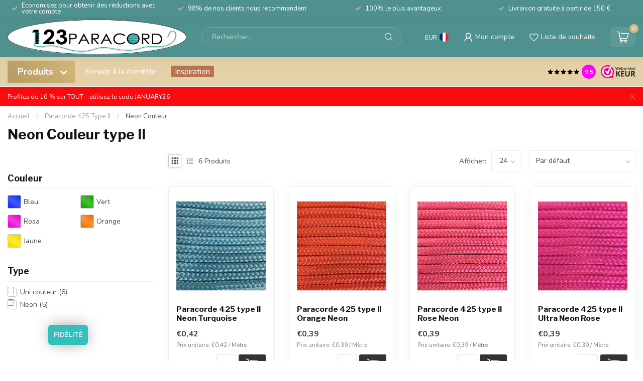

--- FILE ---
content_type: text/html;charset=utf-8
request_url: https://www.123paracord.fr/paracorde-425-type-ii/neon-couleur/
body_size: 40860
content:
<!DOCTYPE html>
<html lang="fr">
  <head>
<link rel="preconnect" href="https://cdn.webshopapp.com">
<link rel="preconnect" href="https://fonts.googleapis.com">
<link rel="preconnect" href="https://fonts.gstatic.com" crossorigin>
<script src = "https://code.jquery.com/jquery-3.7.1.min.js"></script>


<meta charset="utf-8"/>
<!-- [START] 'blocks/head.rain' -->
<!--

  (c) 2008-2026 Lightspeed Netherlands B.V.
  http://www.lightspeedhq.com
  Generated: 20-01-2026 @ 14:46:10

-->
<link rel="canonical" href="https://www.123paracord.fr/paracorde-425-type-ii/neon-couleur/"/>
<link rel="alternate" href="https://www.123paracord.fr/index.rss" type="application/rss+xml" title="Nouveaux produits"/>
<meta name="robots" content="noodp,noydir"/>
<meta name="google-site-verification" content="7EWTwrg5ahdXxvW7zjmMOA9cXq-No9xXKfsrBH0ZLgw"/>
<meta name="google-site-verification" content="nKfdVo5zY63mdutQNg5g8jwbJruuqXJLyVxkocDIGVI"/>
<meta property="og:url" content="https://www.123paracord.fr/paracorde-425-type-ii/neon-couleur/?source=facebook"/>
<meta property="og:site_name" content="123Paracord"/>
<meta property="og:title" content="Paracorde 425 neon couleur | Acheter Paracord 425 Pas Cher France "/>
<meta property="og:description" content="Acheter de la paracorde 425 neon couleur pas cher en France : Plus de 1000 couleurs de paracorde ✓ 100% le plus avantageux ✓ Paracord de qualité supérieure."/>
<script>
/* DyApps Theme Addons config */
if( !window.dyapps ){ window.dyapps = {}; }
window.dyapps.addons = {
 "enabled": true,
 "created_at": "06-01-2023 06:59:51",
 "settings": {
    "matrix_separator": ",",
    "filterGroupSwatches": ["staal kleur","kleur","couleur","couleur de l'acier"],
    "swatchesForCustomFields": [],
    "plan": {
     "can_variant_group": true,
     "can_stockify": true,
     "can_vat_switcher": true,
     "can_age_popup": false,
     "can_custom_qty": false
    },
    "advancedVariants": {
     "enabled": false,
     "price_in_dropdown": true,
     "stockify_in_dropdown": true,
     "disable_out_of_stock": true,
     "grid_swatches_container_selector": ".dy-collection-grid-swatch-holder",
     "grid_swatches_position": "left",
     "grid_swatches_max_colors": 4,
     "grid_swatches_enabled": true,
     "variant_status_icon": false,
     "display_type": "select",
     "product_swatches_size": "default",
     "live_pricing": true
    },
    "age_popup": {
     "enabled": false,
     "logo_url": "",
     "image_footer_url": "",
     "text": {
                 
        "nl": {
         "content": "<h3>Bevestig je leeftijd<\/h3><p>Je moet 18 jaar of ouder zijn om deze website te bezoeken.<\/p>",
         "content_no": "<h3>Sorry!<\/h3><p>Je kunt deze website helaas niet bezoeken.<\/p>",
         "button_yes": "Ik ben 18 jaar of ouder",
         "button_no": "Ik ben jonger dan 18",
        } ,          
        "en": {
         "content": "<h3>Confirm your age<\/h3><p>You must be over the age of 18 to enter this website.<\/p>",
         "content_no": "<h3>Sorry!<\/h3><p>Unfortunately you cannot access this website.<\/p>",
         "button_yes": "I am 18 years or older",
         "button_no": "I am under 18",
        } ,          
        "fr": {
         "content": "<h3>Confirm your age<\/h3><p>You must be over the age of 18 to enter this website.<\/p>",
         "content_no": "<h3>Sorry!<\/h3><p>Unfortunately you cannot access this website.<\/p>",
         "button_yes": "I am 18 years or older",
         "button_no": "I am under 18",
        }        }
    },
    "stockify": {
     "enabled": false,
     "optin_policy": false,
     "api": "https://my.dyapps.io/api/public/2267be23ae/stockify/subscribe",
     "text": {
                 
        "nl": {
         "email_placeholder": "Jouw e-mailadres",
         "button_trigger": "Geef me een seintje bij voorraad",
         "button_submit": "Houd me op de hoogte!",
         "title": "Laat je e-mailadres achter",
         "desc": "Helaas is dit product momenteel uitverkocht. Laat je e-mailadres achter en we sturen je een e-mail wanneer het product weer beschikbaar is.",
         "bottom_text": "We gebruiken je gegevens alleen voor deze email. Meer info in onze <a href=\"\/service\/privacy-policy\/\" target=\"_blank\">privacy policy<\/a>."
        } ,          
        "en": {
         "email_placeholder": "Your email address",
         "button_trigger": "Notify me when back in stock",
         "button_submit": "Keep me updated!",
         "title": "Leave your email address",
         "desc": "Unfortunately this item is out of stock right now. Leave your email address below and we'll send you an email when the item is available again.",
         "bottom_text": "We use your data to send this email. Read more in our <a href=\"\/service\/privacy-policy\/\" target=\"_blank\">privacy policy<\/a>."
        } ,          
        "fr": {
         "email_placeholder": "Your email address",
         "button_trigger": "Notify me when back in stock",
         "button_submit": "Keep me updated!",
         "title": "Leave your email address",
         "desc": "Unfortunately this item is out of stock right now. Leave your email address below and we'll send you an email when the item is available again.",
         "bottom_text": "We use your data to send this email. Read more in our <a href=\"\/service\/privacy-policy\/\" target=\"_blank\">privacy policy<\/a>."
        }        }
    },
    "categoryBanners": {
     "enabled": true,
     "mobile_breakpoint": "576px",
     "category_banner": [],
     "banners": {
             }
    }
 },
 "swatches": {
 "default": {"is_default": true, "type": "multi", "values": {"background-size": "10px 10px", "background-position": "0 0, 0 5px, 5px -5px, -5px 0px", "background-image": "linear-gradient(45deg, rgba(100,100,100,0.3) 25%, transparent 25%),  linear-gradient(-45deg, rgba(100,100,100,0.3) 25%, transparent 25%),  linear-gradient(45deg, transparent 75%, rgba(100,100,100,0.3) 75%),  linear-gradient(-45deg, transparent 75%, rgba(100,100,100,0.3) 75%)"}} ,  
 "noir": {"type": "color", "value": "#000000"},  
 "blanc": {"type": "color", "value": "#ffffff"},  
 "bleu": {"type": "color", "value": "#1630fe"},  
 "vert": {"type": "color", "value": "#18af03"},  
 "rosa": {"type": "color", "value": "#f30bd6"},  
 "rouge": {"type": "color", "value": "#ff0000"},  
 "orange": {"type": "color", "value": "#ff7900"},  
 "marron": {"type": "color", "value": "#713e2f"},  
 "argent": {"type": "color", "value": "#c0c0c0"},  
 "jaune": {"type": "color", "value": "#ffe700"},  
 "gris": {"type": "color", "value": "#7b7b7b"},  
 "or": {"type": "color", "value": "#c29d2b"},  
 "violet": {"type": "color", "value": "#9400ff"},  
 "- argent": {"type": "image", "value": "https://cdn.webshopapp.com/shops/265556/files/420299858/filter-metaaltekengebied-5-2.png"},  
 "- or rose": {"type": "image", "value": "https://cdn.webshopapp.com/shops/265556/files/420299855/filter-metaaltekengebied-2-2.png"},  
 "- or/laiton": {"type": "image", "value": "https://cdn.webshopapp.com/shops/265556/files/420300398/filter-metaaltekengebied-7.png"},  
 "- bronze antique": {"type": "image", "value": "https://cdn.webshopapp.com/shops/265556/files/420299856/filter-metaaltekengebied-3.png"},  
 "- neo-chrome": {"type": "image", "value": "https://cdn.webshopapp.com/shops/265556/files/420299859/filter-metaaltekengebied-6-2.png"},  
 "- inoxydable": {"type": "image", "value": "https://cdn.webshopapp.com/shops/265556/files/420299857/filter-metaaltekengebied-4.png"}  }
};
</script>
<script>
(function(w,d,s,l,i){w[l]=w[l]||[];w[l].push({'gtm.start':
new Date().getTime(),event:'gtm.js'});var f=d.getElementsByTagName(s)[0],
j=d.createElement(s),dl=l!='dataLayer'?'&l='+l:'';j.async=true;j.src=
'https://www.googletagmanager.com/gtm.js?id='+i+dl;f.parentNode.insertBefore(j,f);
})(window,document,'script','dataLayer','GTM-KZNSCM4');
</script>
<script src="https://facebook.dmwsconnector.nl/shop-assets/337297/capi.js?id=7a5fc0ab38fa6fa6d90ea1919aa7391e"></script>
<script>
<script type="application/ld+json">
{
    "@context": "https://schema.org/", 
    "@type": "Product", 
    "name": "Paracord",
    "image": "https://cdn.webshopapp.com/shops/265556/themes/181152/v/1677032/assets/logo.png?20230105095855",
    "description": "Le magasin et revendeur européen de paracorde Vous cherchez de la paracorde de bonne qualité pour fabriquer vos propres bracelets ? Alors vous êtes au bon endroit chez 123paracord ! Vous pouvez choisir parmi de nombreuses couleurs de Paracord pour créer votre propre bracelet unique en Paracord.

Nous vendons de la paracorde de type 3, type 2, type 1 et 2 mm. Vous trouverez donc toujours le type qui vous convient. 123paracord est également le bon choix pour les activités de plein air : notre paracorde de haute qualité est indispensable pour les activités de plein air telles que la survie.

Une qualité supérieure à un bon prix : c'est ça 123paracord.fr. Nous ne vendons que de la paracorde de qualité supérieure fabriquée aux États-Unis. Nous n'acceptons pas de paracorde d'imitation asiatique. En outre, nous sommes le revendeur de paracord avec le prix au mètre le plus bas des Pays-Bas. Si vous achetez plusieurs mètres de paracorde dans notre magasin, nous serons encore moins chers. En bref, où puis-je acheter de la paracorde ? Chez 123paracord, vous êtes certainement à la bonne adresse.",
    "brand": {
        "@type": "Brand",
        "name": "123paracord"
    },
    "aggregateRating": {
        "@type": "AggregateRating",
        "ratingValue": "9.5",
        "bestRating": "10",
        "worstRating": "1",
        "ratingCount": "832"
    }
}
</script>

<script type="application/ld+json">
{
    "@context": "https://schema.org",
    "@type": "FAQPage",
    "mainEntity": [{
        "@type": "Question",
        "name": "Qu'est-ce que la paracorde ?",
        "acceptedAnswer": {
            "@type": "Answer",
            "text": "La paracorde de 123paracord.fr est une paracorde fabriquée aux États-Unis, composée d'un noyau de fils dans une gaine de nylon tissée. Le mot paracord vient de son utilisation par les parachutistes américains pendant la Seconde Guerre mondiale. Après un atterrissage en parachute, la corde était coupée du parachute et utilisée à différentes fins. En raison de la grande popularité de la cordelette, il en existe aujourd'hui de nombreuses variantes de qualité différente. La Paracord type III 550 est la plus utilisée et a une résistance à la rupture de 250 kilos."
        }
    },{
        "@type": "Question",
        "name": "Paracorde en polyester ou en nylon ?",
        "acceptedAnswer": {
            "@type": "Answer",
            "text": "Nous ne vendons que des Paracord en nylon. En effet, il est plus naturel au toucher et plus agréable à travailler."
        }
    },{
        "@type": "Question",
        "name": "De quelle quantité de Paracord ai-je besoin ?",
        "acceptedAnswer": {
            "@type": "Answer",
            "text": "Cela dépend bien sûr du type de nœud que vous voulez faire. Pour le nœud de cobra standard, il faut environ 7,5 cm par couleur pour chaque cm que vous voulez nouer. Vous souhaitez faire un autre nœud ou vous avez un doute sur la longueur ? Jetez un coup d'œil à nos exemples de nœuds ou envoyez un e-mail à support@123paracord.fr."
        }
    },{
        "@type": "Question",
        "name": "Où puis-je trouver différents exemples de nœuds ?",
        "acceptedAnswer": {
            "@type": "Answer",
            "text": "En bas du site, sous la rubrique Service clientèle, vous trouverez le bouton Exemples de boutons, où vous trouverez quelques instructions."
        }
    },{
        "@type": "Question",
        "name": "De quel type/épaisseur de Paracord ai-je besoin ?",
        "acceptedAnswer": {
            "@type": "Answer",
            "text": "La Paracord la plus fréquemment utilisée pour nouer un bracelet/collier est la Paracord 550 type III. Les types II et I sont plus souvent utilisés pour fabriquer des colliers pour petits chiens ou des bracelets pour enfants. Le PPM est souvent utilisé pour nouer des colliers pour des chiens de taille moyenne à grande. Vous trouverez ci-dessous l'épaisseur et la résistance à la rupture de tous les types de Paracord de notre boutique en ligne.

Microcord - 1,4 mm - résistance à la rupture 40 kg
100 Type I - 1,8 mm - force de rupture 100 kg
400 Type II - 3 mm - force de rupture 192 kg
550 Type III - 4 mm - force de rupture 249 kg
PPM Premium - 6 mm - force de rupture 525 kg
Laisse pour chien corde - 10 mm - force de rupture 1000 kg"
        }
    },{
        "@type": "Question",
        "name": "De combien de perles EM Ceramic ai-je besoin pour mon collier ?",
        "acceptedAnswer": {
            "@type": "Answer",
            "text": "Cela varie en fait pour chaque nœud utilisé lors de la fabrication d'un collier. Il est habituel d'utiliser environ 3 perles par 10 centimètres de collier, à moins que vous ne préfériez en utiliser davantage. Voici un tableau qui indique le nombre habituel de perles :

Col 20-30 CM = 8 perles
Col 30-40 CM = 10 perles
Col 40-50 CM = 12 perles
Collier de 50-60 CM = 15 perles
Collier de 60-70 CM = 18 perles"
        }
    }]
}
</script>
</script>
<!--[if lt IE 9]>
<script src="https://cdn.webshopapp.com/assets/html5shiv.js?2025-02-20"></script>
<![endif]-->
<!-- [END] 'blocks/head.rain' -->

<title>Paracorde 425 neon couleur | Acheter Paracord 425 Pas Cher France  - 123Paracord</title>

<meta name="dyapps-addons-enabled" content="true">
<meta name="dyapps-addons-version" content="2022081001">
<meta name="dyapps-theme-name" content="Proxima">
<meta name="dyapps-theme-editor" content="false">

<meta name="description" content="Acheter de la paracorde 425 neon couleur pas cher en France : Plus de 1000 couleurs de paracorde ✓ 100% le plus avantageux ✓ Paracord de qualité supérieure." />
<meta name="keywords" content="Neon, Couleur, type, II" />

<meta http-equiv="X-UA-Compatible" content="IE=edge">
<meta name="viewport" content="width=device-width, initial-scale=1">

<link rel="shortcut icon" href="https://cdn.webshopapp.com/shops/337297/themes/181152/v/2570367/assets/favicon.ico?20250304110323" type="image/x-icon" />
<link rel="preload" as="image" href="https://cdn.webshopapp.com/shops/337297/themes/181152/assets/logo.png?20260113072713">



<script src="https://cdn.webshopapp.com/shops/337297/themes/181152/assets/jquery-1-12-4-min.js?20260120110230" defer></script>
<script>if(navigator.userAgent.indexOf("MSIE ") > -1 || navigator.userAgent.indexOf("Trident/") > -1) { document.write('<script src="https://cdn.webshopapp.com/shops/337297/themes/181152/assets/intersection-observer-polyfill.js?20260120110230">\x3C/script>') }</script>

<style>/*!
 * Bootstrap Reboot v4.6.1 (https://getbootstrap.com/)
 * Copyright 2011-2021 The Bootstrap Authors
 * Copyright 2011-2021 Twitter, Inc.
 * Licensed under MIT (https://github.com/twbs/bootstrap/blob/main/LICENSE)
 * Forked from Normalize.css, licensed MIT (https://github.com/necolas/normalize.css/blob/master/LICENSE.md)
 */*,*::before,*::after{box-sizing:border-box}html{font-family:sans-serif;line-height:1.15;-webkit-text-size-adjust:100%;-webkit-tap-highlight-color:rgba(0,0,0,0)}article,aside,figcaption,figure,footer,header,hgroup,main,nav,section{display:block}body{margin:0;font-family:-apple-system,BlinkMacSystemFont,"Segoe UI",Roboto,"Helvetica Neue",Arial,"Noto Sans","Liberation Sans",sans-serif,"Apple Color Emoji","Segoe UI Emoji","Segoe UI Symbol","Noto Color Emoji";font-size:1rem;font-weight:400;line-height:1.42857143;color:#212529;text-align:left;background-color:#fff}[tabindex="-1"]:focus:not(:focus-visible){outline:0 !important}hr{box-sizing:content-box;height:0;overflow:visible}h1,h2,h3,h4,h5,h6{margin-top:0;margin-bottom:.5rem}p{margin-top:0;margin-bottom:1rem}abbr[title],abbr[data-original-title]{text-decoration:underline;text-decoration:underline dotted;cursor:help;border-bottom:0;text-decoration-skip-ink:none}address{margin-bottom:1rem;font-style:normal;line-height:inherit}ol,ul,dl{margin-top:0;margin-bottom:1rem}ol ol,ul ul,ol ul,ul ol{margin-bottom:0}dt{font-weight:700}dd{margin-bottom:.5rem;margin-left:0}blockquote{margin:0 0 1rem}b,strong{font-weight:bolder}small{font-size:80%}sub,sup{position:relative;font-size:75%;line-height:0;vertical-align:baseline}sub{bottom:-0.25em}sup{top:-0.5em}a{color:#007bff;text-decoration:none;background-color:transparent}a:hover{color:#0056b3;text-decoration:underline}a:not([href]):not([class]){color:inherit;text-decoration:none}a:not([href]):not([class]):hover{color:inherit;text-decoration:none}pre,code,kbd,samp{font-family:SFMono-Regular,Menlo,Monaco,Consolas,"Liberation Mono","Courier New",monospace;font-size:1em}pre{margin-top:0;margin-bottom:1rem;overflow:auto;-ms-overflow-style:scrollbar}figure{margin:0 0 1rem}img{vertical-align:middle;border-style:none}svg{overflow:hidden;vertical-align:middle}table{border-collapse:collapse}caption{padding-top:.75rem;padding-bottom:.75rem;color:#6c757d;text-align:left;caption-side:bottom}th{text-align:inherit;text-align:-webkit-match-parent}label{display:inline-block;margin-bottom:.5rem}button{border-radius:0}button:focus:not(:focus-visible){outline:0}input,button,select,optgroup,textarea{margin:0;font-family:inherit;font-size:inherit;line-height:inherit}button,input{overflow:visible}button,select{text-transform:none}[role=button]{cursor:pointer}select{word-wrap:normal}button,[type=button],[type=reset],[type=submit]{-webkit-appearance:button}button:not(:disabled),[type=button]:not(:disabled),[type=reset]:not(:disabled),[type=submit]:not(:disabled){cursor:pointer}button::-moz-focus-inner,[type=button]::-moz-focus-inner,[type=reset]::-moz-focus-inner,[type=submit]::-moz-focus-inner{padding:0;border-style:none}input[type=radio],input[type=checkbox]{box-sizing:border-box;padding:0}textarea{overflow:auto;resize:vertical}fieldset{min-width:0;padding:0;margin:0;border:0}legend{display:block;width:100%;max-width:100%;padding:0;margin-bottom:.5rem;font-size:1.5rem;line-height:inherit;color:inherit;white-space:normal}progress{vertical-align:baseline}[type=number]::-webkit-inner-spin-button,[type=number]::-webkit-outer-spin-button{height:auto}[type=search]{outline-offset:-2px;-webkit-appearance:none}[type=search]::-webkit-search-decoration{-webkit-appearance:none}::-webkit-file-upload-button{font:inherit;-webkit-appearance:button}output{display:inline-block}summary{display:list-item;cursor:pointer}template{display:none}[hidden]{display:none !important}/*!
 * Bootstrap Grid v4.6.1 (https://getbootstrap.com/)
 * Copyright 2011-2021 The Bootstrap Authors
 * Copyright 2011-2021 Twitter, Inc.
 * Licensed under MIT (https://github.com/twbs/bootstrap/blob/main/LICENSE)
 */html{box-sizing:border-box;-ms-overflow-style:scrollbar}*,*::before,*::after{box-sizing:inherit}.container,.container-fluid,.container-xl,.container-lg,.container-md,.container-sm{width:100%;padding-right:15px;padding-left:15px;margin-right:auto;margin-left:auto}@media(min-width: 576px){.container-sm,.container{max-width:540px}}@media(min-width: 768px){.container-md,.container-sm,.container{max-width:720px}}@media(min-width: 992px){.container-lg,.container-md,.container-sm,.container{max-width:960px}}@media(min-width: 1200px){.container-xl,.container-lg,.container-md,.container-sm,.container{max-width:1140px}}.row{display:flex;flex-wrap:wrap;margin-right:-15px;margin-left:-15px}.no-gutters{margin-right:0;margin-left:0}.no-gutters>.col,.no-gutters>[class*=col-]{padding-right:0;padding-left:0}.col-xl,.col-xl-auto,.col-xl-12,.col-xl-11,.col-xl-10,.col-xl-9,.col-xl-8,.col-xl-7,.col-xl-6,.col-xl-5,.col-xl-4,.col-xl-3,.col-xl-2,.col-xl-1,.col-lg,.col-lg-auto,.col-lg-12,.col-lg-11,.col-lg-10,.col-lg-9,.col-lg-8,.col-lg-7,.col-lg-6,.col-lg-5,.col-lg-4,.col-lg-3,.col-lg-2,.col-lg-1,.col-md,.col-md-auto,.col-md-12,.col-md-11,.col-md-10,.col-md-9,.col-md-8,.col-md-7,.col-md-6,.col-md-5,.col-md-4,.col-md-3,.col-md-2,.col-md-1,.col-sm,.col-sm-auto,.col-sm-12,.col-sm-11,.col-sm-10,.col-sm-9,.col-sm-8,.col-sm-7,.col-sm-6,.col-sm-5,.col-sm-4,.col-sm-3,.col-sm-2,.col-sm-1,.col,.col-auto,.col-12,.col-11,.col-10,.col-9,.col-8,.col-7,.col-6,.col-5,.col-4,.col-3,.col-2,.col-1{position:relative;width:100%;padding-right:15px;padding-left:15px}.col{flex-basis:0;flex-grow:1;max-width:100%}.row-cols-1>*{flex:0 0 100%;max-width:100%}.row-cols-2>*{flex:0 0 50%;max-width:50%}.row-cols-3>*{flex:0 0 33.3333333333%;max-width:33.3333333333%}.row-cols-4>*{flex:0 0 25%;max-width:25%}.row-cols-5>*{flex:0 0 20%;max-width:20%}.row-cols-6>*{flex:0 0 16.6666666667%;max-width:16.6666666667%}.col-auto{flex:0 0 auto;width:auto;max-width:100%}.col-1{flex:0 0 8.33333333%;max-width:8.33333333%}.col-2{flex:0 0 16.66666667%;max-width:16.66666667%}.col-3{flex:0 0 25%;max-width:25%}.col-4{flex:0 0 33.33333333%;max-width:33.33333333%}.col-5{flex:0 0 41.66666667%;max-width:41.66666667%}.col-6{flex:0 0 50%;max-width:50%}.col-7{flex:0 0 58.33333333%;max-width:58.33333333%}.col-8{flex:0 0 66.66666667%;max-width:66.66666667%}.col-9{flex:0 0 75%;max-width:75%}.col-10{flex:0 0 83.33333333%;max-width:83.33333333%}.col-11{flex:0 0 91.66666667%;max-width:91.66666667%}.col-12{flex:0 0 100%;max-width:100%}.order-first{order:-1}.order-last{order:13}.order-0{order:0}.order-1{order:1}.order-2{order:2}.order-3{order:3}.order-4{order:4}.order-5{order:5}.order-6{order:6}.order-7{order:7}.order-8{order:8}.order-9{order:9}.order-10{order:10}.order-11{order:11}.order-12{order:12}.offset-1{margin-left:8.33333333%}.offset-2{margin-left:16.66666667%}.offset-3{margin-left:25%}.offset-4{margin-left:33.33333333%}.offset-5{margin-left:41.66666667%}.offset-6{margin-left:50%}.offset-7{margin-left:58.33333333%}.offset-8{margin-left:66.66666667%}.offset-9{margin-left:75%}.offset-10{margin-left:83.33333333%}.offset-11{margin-left:91.66666667%}@media(min-width: 576px){.col-sm{flex-basis:0;flex-grow:1;max-width:100%}.row-cols-sm-1>*{flex:0 0 100%;max-width:100%}.row-cols-sm-2>*{flex:0 0 50%;max-width:50%}.row-cols-sm-3>*{flex:0 0 33.3333333333%;max-width:33.3333333333%}.row-cols-sm-4>*{flex:0 0 25%;max-width:25%}.row-cols-sm-5>*{flex:0 0 20%;max-width:20%}.row-cols-sm-6>*{flex:0 0 16.6666666667%;max-width:16.6666666667%}.col-sm-auto{flex:0 0 auto;width:auto;max-width:100%}.col-sm-1{flex:0 0 8.33333333%;max-width:8.33333333%}.col-sm-2{flex:0 0 16.66666667%;max-width:16.66666667%}.col-sm-3{flex:0 0 25%;max-width:25%}.col-sm-4{flex:0 0 33.33333333%;max-width:33.33333333%}.col-sm-5{flex:0 0 41.66666667%;max-width:41.66666667%}.col-sm-6{flex:0 0 50%;max-width:50%}.col-sm-7{flex:0 0 58.33333333%;max-width:58.33333333%}.col-sm-8{flex:0 0 66.66666667%;max-width:66.66666667%}.col-sm-9{flex:0 0 75%;max-width:75%}.col-sm-10{flex:0 0 83.33333333%;max-width:83.33333333%}.col-sm-11{flex:0 0 91.66666667%;max-width:91.66666667%}.col-sm-12{flex:0 0 100%;max-width:100%}.order-sm-first{order:-1}.order-sm-last{order:13}.order-sm-0{order:0}.order-sm-1{order:1}.order-sm-2{order:2}.order-sm-3{order:3}.order-sm-4{order:4}.order-sm-5{order:5}.order-sm-6{order:6}.order-sm-7{order:7}.order-sm-8{order:8}.order-sm-9{order:9}.order-sm-10{order:10}.order-sm-11{order:11}.order-sm-12{order:12}.offset-sm-0{margin-left:0}.offset-sm-1{margin-left:8.33333333%}.offset-sm-2{margin-left:16.66666667%}.offset-sm-3{margin-left:25%}.offset-sm-4{margin-left:33.33333333%}.offset-sm-5{margin-left:41.66666667%}.offset-sm-6{margin-left:50%}.offset-sm-7{margin-left:58.33333333%}.offset-sm-8{margin-left:66.66666667%}.offset-sm-9{margin-left:75%}.offset-sm-10{margin-left:83.33333333%}.offset-sm-11{margin-left:91.66666667%}}@media(min-width: 768px){.col-md{flex-basis:0;flex-grow:1;max-width:100%}.row-cols-md-1>*{flex:0 0 100%;max-width:100%}.row-cols-md-2>*{flex:0 0 50%;max-width:50%}.row-cols-md-3>*{flex:0 0 33.3333333333%;max-width:33.3333333333%}.row-cols-md-4>*{flex:0 0 25%;max-width:25%}.row-cols-md-5>*{flex:0 0 20%;max-width:20%}.row-cols-md-6>*{flex:0 0 16.6666666667%;max-width:16.6666666667%}.col-md-auto{flex:0 0 auto;width:auto;max-width:100%}.col-md-1{flex:0 0 8.33333333%;max-width:8.33333333%}.col-md-2{flex:0 0 16.66666667%;max-width:16.66666667%}.col-md-3{flex:0 0 25%;max-width:25%}.col-md-4{flex:0 0 33.33333333%;max-width:33.33333333%}.col-md-5{flex:0 0 41.66666667%;max-width:41.66666667%}.col-md-6{flex:0 0 50%;max-width:50%}.col-md-7{flex:0 0 58.33333333%;max-width:58.33333333%}.col-md-8{flex:0 0 66.66666667%;max-width:66.66666667%}.col-md-9{flex:0 0 75%;max-width:75%}.col-md-10{flex:0 0 83.33333333%;max-width:83.33333333%}.col-md-11{flex:0 0 91.66666667%;max-width:91.66666667%}.col-md-12{flex:0 0 100%;max-width:100%}.order-md-first{order:-1}.order-md-last{order:13}.order-md-0{order:0}.order-md-1{order:1}.order-md-2{order:2}.order-md-3{order:3}.order-md-4{order:4}.order-md-5{order:5}.order-md-6{order:6}.order-md-7{order:7}.order-md-8{order:8}.order-md-9{order:9}.order-md-10{order:10}.order-md-11{order:11}.order-md-12{order:12}.offset-md-0{margin-left:0}.offset-md-1{margin-left:8.33333333%}.offset-md-2{margin-left:16.66666667%}.offset-md-3{margin-left:25%}.offset-md-4{margin-left:33.33333333%}.offset-md-5{margin-left:41.66666667%}.offset-md-6{margin-left:50%}.offset-md-7{margin-left:58.33333333%}.offset-md-8{margin-left:66.66666667%}.offset-md-9{margin-left:75%}.offset-md-10{margin-left:83.33333333%}.offset-md-11{margin-left:91.66666667%}}@media(min-width: 992px){.col-lg{flex-basis:0;flex-grow:1;max-width:100%}.row-cols-lg-1>*{flex:0 0 100%;max-width:100%}.row-cols-lg-2>*{flex:0 0 50%;max-width:50%}.row-cols-lg-3>*{flex:0 0 33.3333333333%;max-width:33.3333333333%}.row-cols-lg-4>*{flex:0 0 25%;max-width:25%}.row-cols-lg-5>*{flex:0 0 20%;max-width:20%}.row-cols-lg-6>*{flex:0 0 16.6666666667%;max-width:16.6666666667%}.col-lg-auto{flex:0 0 auto;width:auto;max-width:100%}.col-lg-1{flex:0 0 8.33333333%;max-width:8.33333333%}.col-lg-2{flex:0 0 16.66666667%;max-width:16.66666667%}.col-lg-3{flex:0 0 25%;max-width:25%}.col-lg-4{flex:0 0 33.33333333%;max-width:33.33333333%}.col-lg-5{flex:0 0 41.66666667%;max-width:41.66666667%}.col-lg-6{flex:0 0 50%;max-width:50%}.col-lg-7{flex:0 0 58.33333333%;max-width:58.33333333%}.col-lg-8{flex:0 0 66.66666667%;max-width:66.66666667%}.col-lg-9{flex:0 0 75%;max-width:75%}.col-lg-10{flex:0 0 83.33333333%;max-width:83.33333333%}.col-lg-11{flex:0 0 91.66666667%;max-width:91.66666667%}.col-lg-12{flex:0 0 100%;max-width:100%}.order-lg-first{order:-1}.order-lg-last{order:13}.order-lg-0{order:0}.order-lg-1{order:1}.order-lg-2{order:2}.order-lg-3{order:3}.order-lg-4{order:4}.order-lg-5{order:5}.order-lg-6{order:6}.order-lg-7{order:7}.order-lg-8{order:8}.order-lg-9{order:9}.order-lg-10{order:10}.order-lg-11{order:11}.order-lg-12{order:12}.offset-lg-0{margin-left:0}.offset-lg-1{margin-left:8.33333333%}.offset-lg-2{margin-left:16.66666667%}.offset-lg-3{margin-left:25%}.offset-lg-4{margin-left:33.33333333%}.offset-lg-5{margin-left:41.66666667%}.offset-lg-6{margin-left:50%}.offset-lg-7{margin-left:58.33333333%}.offset-lg-8{margin-left:66.66666667%}.offset-lg-9{margin-left:75%}.offset-lg-10{margin-left:83.33333333%}.offset-lg-11{margin-left:91.66666667%}}@media(min-width: 1200px){.col-xl{flex-basis:0;flex-grow:1;max-width:100%}.row-cols-xl-1>*{flex:0 0 100%;max-width:100%}.row-cols-xl-2>*{flex:0 0 50%;max-width:50%}.row-cols-xl-3>*{flex:0 0 33.3333333333%;max-width:33.3333333333%}.row-cols-xl-4>*{flex:0 0 25%;max-width:25%}.row-cols-xl-5>*{flex:0 0 20%;max-width:20%}.row-cols-xl-6>*{flex:0 0 16.6666666667%;max-width:16.6666666667%}.col-xl-auto{flex:0 0 auto;width:auto;max-width:100%}.col-xl-1{flex:0 0 8.33333333%;max-width:8.33333333%}.col-xl-2{flex:0 0 16.66666667%;max-width:16.66666667%}.col-xl-3{flex:0 0 25%;max-width:25%}.col-xl-4{flex:0 0 33.33333333%;max-width:33.33333333%}.col-xl-5{flex:0 0 41.66666667%;max-width:41.66666667%}.col-xl-6{flex:0 0 50%;max-width:50%}.col-xl-7{flex:0 0 58.33333333%;max-width:58.33333333%}.col-xl-8{flex:0 0 66.66666667%;max-width:66.66666667%}.col-xl-9{flex:0 0 75%;max-width:75%}.col-xl-10{flex:0 0 83.33333333%;max-width:83.33333333%}.col-xl-11{flex:0 0 91.66666667%;max-width:91.66666667%}.col-xl-12{flex:0 0 100%;max-width:100%}.order-xl-first{order:-1}.order-xl-last{order:13}.order-xl-0{order:0}.order-xl-1{order:1}.order-xl-2{order:2}.order-xl-3{order:3}.order-xl-4{order:4}.order-xl-5{order:5}.order-xl-6{order:6}.order-xl-7{order:7}.order-xl-8{order:8}.order-xl-9{order:9}.order-xl-10{order:10}.order-xl-11{order:11}.order-xl-12{order:12}.offset-xl-0{margin-left:0}.offset-xl-1{margin-left:8.33333333%}.offset-xl-2{margin-left:16.66666667%}.offset-xl-3{margin-left:25%}.offset-xl-4{margin-left:33.33333333%}.offset-xl-5{margin-left:41.66666667%}.offset-xl-6{margin-left:50%}.offset-xl-7{margin-left:58.33333333%}.offset-xl-8{margin-left:66.66666667%}.offset-xl-9{margin-left:75%}.offset-xl-10{margin-left:83.33333333%}.offset-xl-11{margin-left:91.66666667%}}.d-none{display:none !important}.d-inline{display:inline !important}.d-inline-block{display:inline-block !important}.d-block{display:block !important}.d-table{display:table !important}.d-table-row{display:table-row !important}.d-table-cell{display:table-cell !important}.d-flex{display:flex !important}.d-inline-flex{display:inline-flex !important}@media(min-width: 576px){.d-sm-none{display:none !important}.d-sm-inline{display:inline !important}.d-sm-inline-block{display:inline-block !important}.d-sm-block{display:block !important}.d-sm-table{display:table !important}.d-sm-table-row{display:table-row !important}.d-sm-table-cell{display:table-cell !important}.d-sm-flex{display:flex !important}.d-sm-inline-flex{display:inline-flex !important}}@media(min-width: 768px){.d-md-none{display:none !important}.d-md-inline{display:inline !important}.d-md-inline-block{display:inline-block !important}.d-md-block{display:block !important}.d-md-table{display:table !important}.d-md-table-row{display:table-row !important}.d-md-table-cell{display:table-cell !important}.d-md-flex{display:flex !important}.d-md-inline-flex{display:inline-flex !important}}@media(min-width: 992px){.d-lg-none{display:none !important}.d-lg-inline{display:inline !important}.d-lg-inline-block{display:inline-block !important}.d-lg-block{display:block !important}.d-lg-table{display:table !important}.d-lg-table-row{display:table-row !important}.d-lg-table-cell{display:table-cell !important}.d-lg-flex{display:flex !important}.d-lg-inline-flex{display:inline-flex !important}}@media(min-width: 1200px){.d-xl-none{display:none !important}.d-xl-inline{display:inline !important}.d-xl-inline-block{display:inline-block !important}.d-xl-block{display:block !important}.d-xl-table{display:table !important}.d-xl-table-row{display:table-row !important}.d-xl-table-cell{display:table-cell !important}.d-xl-flex{display:flex !important}.d-xl-inline-flex{display:inline-flex !important}}@media print{.d-print-none{display:none !important}.d-print-inline{display:inline !important}.d-print-inline-block{display:inline-block !important}.d-print-block{display:block !important}.d-print-table{display:table !important}.d-print-table-row{display:table-row !important}.d-print-table-cell{display:table-cell !important}.d-print-flex{display:flex !important}.d-print-inline-flex{display:inline-flex !important}}.flex-row{flex-direction:row !important}.flex-column{flex-direction:column !important}.flex-row-reverse{flex-direction:row-reverse !important}.flex-column-reverse{flex-direction:column-reverse !important}.flex-wrap{flex-wrap:wrap !important}.flex-nowrap{flex-wrap:nowrap !important}.flex-wrap-reverse{flex-wrap:wrap-reverse !important}.flex-fill{flex:1 1 auto !important}.flex-grow-0{flex-grow:0 !important}.flex-grow-1{flex-grow:1 !important}.flex-shrink-0{flex-shrink:0 !important}.flex-shrink-1{flex-shrink:1 !important}.justify-content-start{justify-content:flex-start !important}.justify-content-end{justify-content:flex-end !important}.justify-content-center{justify-content:center !important}.justify-content-between{justify-content:space-between !important}.justify-content-around{justify-content:space-around !important}.align-items-start{align-items:flex-start !important}.align-items-end{align-items:flex-end !important}.align-items-center{align-items:center !important}.align-items-baseline{align-items:baseline !important}.align-items-stretch{align-items:stretch !important}.align-content-start{align-content:flex-start !important}.align-content-end{align-content:flex-end !important}.align-content-center{align-content:center !important}.align-content-between{align-content:space-between !important}.align-content-around{align-content:space-around !important}.align-content-stretch{align-content:stretch !important}.align-self-auto{align-self:auto !important}.align-self-start{align-self:flex-start !important}.align-self-end{align-self:flex-end !important}.align-self-center{align-self:center !important}.align-self-baseline{align-self:baseline !important}.align-self-stretch{align-self:stretch !important}@media(min-width: 576px){.flex-sm-row{flex-direction:row !important}.flex-sm-column{flex-direction:column !important}.flex-sm-row-reverse{flex-direction:row-reverse !important}.flex-sm-column-reverse{flex-direction:column-reverse !important}.flex-sm-wrap{flex-wrap:wrap !important}.flex-sm-nowrap{flex-wrap:nowrap !important}.flex-sm-wrap-reverse{flex-wrap:wrap-reverse !important}.flex-sm-fill{flex:1 1 auto !important}.flex-sm-grow-0{flex-grow:0 !important}.flex-sm-grow-1{flex-grow:1 !important}.flex-sm-shrink-0{flex-shrink:0 !important}.flex-sm-shrink-1{flex-shrink:1 !important}.justify-content-sm-start{justify-content:flex-start !important}.justify-content-sm-end{justify-content:flex-end !important}.justify-content-sm-center{justify-content:center !important}.justify-content-sm-between{justify-content:space-between !important}.justify-content-sm-around{justify-content:space-around !important}.align-items-sm-start{align-items:flex-start !important}.align-items-sm-end{align-items:flex-end !important}.align-items-sm-center{align-items:center !important}.align-items-sm-baseline{align-items:baseline !important}.align-items-sm-stretch{align-items:stretch !important}.align-content-sm-start{align-content:flex-start !important}.align-content-sm-end{align-content:flex-end !important}.align-content-sm-center{align-content:center !important}.align-content-sm-between{align-content:space-between !important}.align-content-sm-around{align-content:space-around !important}.align-content-sm-stretch{align-content:stretch !important}.align-self-sm-auto{align-self:auto !important}.align-self-sm-start{align-self:flex-start !important}.align-self-sm-end{align-self:flex-end !important}.align-self-sm-center{align-self:center !important}.align-self-sm-baseline{align-self:baseline !important}.align-self-sm-stretch{align-self:stretch !important}}@media(min-width: 768px){.flex-md-row{flex-direction:row !important}.flex-md-column{flex-direction:column !important}.flex-md-row-reverse{flex-direction:row-reverse !important}.flex-md-column-reverse{flex-direction:column-reverse !important}.flex-md-wrap{flex-wrap:wrap !important}.flex-md-nowrap{flex-wrap:nowrap !important}.flex-md-wrap-reverse{flex-wrap:wrap-reverse !important}.flex-md-fill{flex:1 1 auto !important}.flex-md-grow-0{flex-grow:0 !important}.flex-md-grow-1{flex-grow:1 !important}.flex-md-shrink-0{flex-shrink:0 !important}.flex-md-shrink-1{flex-shrink:1 !important}.justify-content-md-start{justify-content:flex-start !important}.justify-content-md-end{justify-content:flex-end !important}.justify-content-md-center{justify-content:center !important}.justify-content-md-between{justify-content:space-between !important}.justify-content-md-around{justify-content:space-around !important}.align-items-md-start{align-items:flex-start !important}.align-items-md-end{align-items:flex-end !important}.align-items-md-center{align-items:center !important}.align-items-md-baseline{align-items:baseline !important}.align-items-md-stretch{align-items:stretch !important}.align-content-md-start{align-content:flex-start !important}.align-content-md-end{align-content:flex-end !important}.align-content-md-center{align-content:center !important}.align-content-md-between{align-content:space-between !important}.align-content-md-around{align-content:space-around !important}.align-content-md-stretch{align-content:stretch !important}.align-self-md-auto{align-self:auto !important}.align-self-md-start{align-self:flex-start !important}.align-self-md-end{align-self:flex-end !important}.align-self-md-center{align-self:center !important}.align-self-md-baseline{align-self:baseline !important}.align-self-md-stretch{align-self:stretch !important}}@media(min-width: 992px){.flex-lg-row{flex-direction:row !important}.flex-lg-column{flex-direction:column !important}.flex-lg-row-reverse{flex-direction:row-reverse !important}.flex-lg-column-reverse{flex-direction:column-reverse !important}.flex-lg-wrap{flex-wrap:wrap !important}.flex-lg-nowrap{flex-wrap:nowrap !important}.flex-lg-wrap-reverse{flex-wrap:wrap-reverse !important}.flex-lg-fill{flex:1 1 auto !important}.flex-lg-grow-0{flex-grow:0 !important}.flex-lg-grow-1{flex-grow:1 !important}.flex-lg-shrink-0{flex-shrink:0 !important}.flex-lg-shrink-1{flex-shrink:1 !important}.justify-content-lg-start{justify-content:flex-start !important}.justify-content-lg-end{justify-content:flex-end !important}.justify-content-lg-center{justify-content:center !important}.justify-content-lg-between{justify-content:space-between !important}.justify-content-lg-around{justify-content:space-around !important}.align-items-lg-start{align-items:flex-start !important}.align-items-lg-end{align-items:flex-end !important}.align-items-lg-center{align-items:center !important}.align-items-lg-baseline{align-items:baseline !important}.align-items-lg-stretch{align-items:stretch !important}.align-content-lg-start{align-content:flex-start !important}.align-content-lg-end{align-content:flex-end !important}.align-content-lg-center{align-content:center !important}.align-content-lg-between{align-content:space-between !important}.align-content-lg-around{align-content:space-around !important}.align-content-lg-stretch{align-content:stretch !important}.align-self-lg-auto{align-self:auto !important}.align-self-lg-start{align-self:flex-start !important}.align-self-lg-end{align-self:flex-end !important}.align-self-lg-center{align-self:center !important}.align-self-lg-baseline{align-self:baseline !important}.align-self-lg-stretch{align-self:stretch !important}}@media(min-width: 1200px){.flex-xl-row{flex-direction:row !important}.flex-xl-column{flex-direction:column !important}.flex-xl-row-reverse{flex-direction:row-reverse !important}.flex-xl-column-reverse{flex-direction:column-reverse !important}.flex-xl-wrap{flex-wrap:wrap !important}.flex-xl-nowrap{flex-wrap:nowrap !important}.flex-xl-wrap-reverse{flex-wrap:wrap-reverse !important}.flex-xl-fill{flex:1 1 auto !important}.flex-xl-grow-0{flex-grow:0 !important}.flex-xl-grow-1{flex-grow:1 !important}.flex-xl-shrink-0{flex-shrink:0 !important}.flex-xl-shrink-1{flex-shrink:1 !important}.justify-content-xl-start{justify-content:flex-start !important}.justify-content-xl-end{justify-content:flex-end !important}.justify-content-xl-center{justify-content:center !important}.justify-content-xl-between{justify-content:space-between !important}.justify-content-xl-around{justify-content:space-around !important}.align-items-xl-start{align-items:flex-start !important}.align-items-xl-end{align-items:flex-end !important}.align-items-xl-center{align-items:center !important}.align-items-xl-baseline{align-items:baseline !important}.align-items-xl-stretch{align-items:stretch !important}.align-content-xl-start{align-content:flex-start !important}.align-content-xl-end{align-content:flex-end !important}.align-content-xl-center{align-content:center !important}.align-content-xl-between{align-content:space-between !important}.align-content-xl-around{align-content:space-around !important}.align-content-xl-stretch{align-content:stretch !important}.align-self-xl-auto{align-self:auto !important}.align-self-xl-start{align-self:flex-start !important}.align-self-xl-end{align-self:flex-end !important}.align-self-xl-center{align-self:center !important}.align-self-xl-baseline{align-self:baseline !important}.align-self-xl-stretch{align-self:stretch !important}}.m-0{margin:0 !important}.mt-0,.my-0{margin-top:0 !important}.mr-0,.mx-0{margin-right:0 !important}.mb-0,.my-0{margin-bottom:0 !important}.ml-0,.mx-0{margin-left:0 !important}.m-1{margin:5px !important}.mt-1,.my-1{margin-top:5px !important}.mr-1,.mx-1{margin-right:5px !important}.mb-1,.my-1{margin-bottom:5px !important}.ml-1,.mx-1{margin-left:5px !important}.m-2{margin:10px !important}.mt-2,.my-2{margin-top:10px !important}.mr-2,.mx-2{margin-right:10px !important}.mb-2,.my-2{margin-bottom:10px !important}.ml-2,.mx-2{margin-left:10px !important}.m-3{margin:15px !important}.mt-3,.my-3{margin-top:15px !important}.mr-3,.mx-3{margin-right:15px !important}.mb-3,.my-3{margin-bottom:15px !important}.ml-3,.mx-3{margin-left:15px !important}.m-4{margin:30px !important}.mt-4,.my-4{margin-top:30px !important}.mr-4,.mx-4{margin-right:30px !important}.mb-4,.my-4{margin-bottom:30px !important}.ml-4,.mx-4{margin-left:30px !important}.m-5{margin:50px !important}.mt-5,.my-5{margin-top:50px !important}.mr-5,.mx-5{margin-right:50px !important}.mb-5,.my-5{margin-bottom:50px !important}.ml-5,.mx-5{margin-left:50px !important}.m-6{margin:80px !important}.mt-6,.my-6{margin-top:80px !important}.mr-6,.mx-6{margin-right:80px !important}.mb-6,.my-6{margin-bottom:80px !important}.ml-6,.mx-6{margin-left:80px !important}.p-0{padding:0 !important}.pt-0,.py-0{padding-top:0 !important}.pr-0,.px-0{padding-right:0 !important}.pb-0,.py-0{padding-bottom:0 !important}.pl-0,.px-0{padding-left:0 !important}.p-1{padding:5px !important}.pt-1,.py-1{padding-top:5px !important}.pr-1,.px-1{padding-right:5px !important}.pb-1,.py-1{padding-bottom:5px !important}.pl-1,.px-1{padding-left:5px !important}.p-2{padding:10px !important}.pt-2,.py-2{padding-top:10px !important}.pr-2,.px-2{padding-right:10px !important}.pb-2,.py-2{padding-bottom:10px !important}.pl-2,.px-2{padding-left:10px !important}.p-3{padding:15px !important}.pt-3,.py-3{padding-top:15px !important}.pr-3,.px-3{padding-right:15px !important}.pb-3,.py-3{padding-bottom:15px !important}.pl-3,.px-3{padding-left:15px !important}.p-4{padding:30px !important}.pt-4,.py-4{padding-top:30px !important}.pr-4,.px-4{padding-right:30px !important}.pb-4,.py-4{padding-bottom:30px !important}.pl-4,.px-4{padding-left:30px !important}.p-5{padding:50px !important}.pt-5,.py-5{padding-top:50px !important}.pr-5,.px-5{padding-right:50px !important}.pb-5,.py-5{padding-bottom:50px !important}.pl-5,.px-5{padding-left:50px !important}.p-6{padding:80px !important}.pt-6,.py-6{padding-top:80px !important}.pr-6,.px-6{padding-right:80px !important}.pb-6,.py-6{padding-bottom:80px !important}.pl-6,.px-6{padding-left:80px !important}.m-n1{margin:-5px !important}.mt-n1,.my-n1{margin-top:-5px !important}.mr-n1,.mx-n1{margin-right:-5px !important}.mb-n1,.my-n1{margin-bottom:-5px !important}.ml-n1,.mx-n1{margin-left:-5px !important}.m-n2{margin:-10px !important}.mt-n2,.my-n2{margin-top:-10px !important}.mr-n2,.mx-n2{margin-right:-10px !important}.mb-n2,.my-n2{margin-bottom:-10px !important}.ml-n2,.mx-n2{margin-left:-10px !important}.m-n3{margin:-15px !important}.mt-n3,.my-n3{margin-top:-15px !important}.mr-n3,.mx-n3{margin-right:-15px !important}.mb-n3,.my-n3{margin-bottom:-15px !important}.ml-n3,.mx-n3{margin-left:-15px !important}.m-n4{margin:-30px !important}.mt-n4,.my-n4{margin-top:-30px !important}.mr-n4,.mx-n4{margin-right:-30px !important}.mb-n4,.my-n4{margin-bottom:-30px !important}.ml-n4,.mx-n4{margin-left:-30px !important}.m-n5{margin:-50px !important}.mt-n5,.my-n5{margin-top:-50px !important}.mr-n5,.mx-n5{margin-right:-50px !important}.mb-n5,.my-n5{margin-bottom:-50px !important}.ml-n5,.mx-n5{margin-left:-50px !important}.m-n6{margin:-80px !important}.mt-n6,.my-n6{margin-top:-80px !important}.mr-n6,.mx-n6{margin-right:-80px !important}.mb-n6,.my-n6{margin-bottom:-80px !important}.ml-n6,.mx-n6{margin-left:-80px !important}.m-auto{margin:auto !important}.mt-auto,.my-auto{margin-top:auto !important}.mr-auto,.mx-auto{margin-right:auto !important}.mb-auto,.my-auto{margin-bottom:auto !important}.ml-auto,.mx-auto{margin-left:auto !important}@media(min-width: 576px){.m-sm-0{margin:0 !important}.mt-sm-0,.my-sm-0{margin-top:0 !important}.mr-sm-0,.mx-sm-0{margin-right:0 !important}.mb-sm-0,.my-sm-0{margin-bottom:0 !important}.ml-sm-0,.mx-sm-0{margin-left:0 !important}.m-sm-1{margin:5px !important}.mt-sm-1,.my-sm-1{margin-top:5px !important}.mr-sm-1,.mx-sm-1{margin-right:5px !important}.mb-sm-1,.my-sm-1{margin-bottom:5px !important}.ml-sm-1,.mx-sm-1{margin-left:5px !important}.m-sm-2{margin:10px !important}.mt-sm-2,.my-sm-2{margin-top:10px !important}.mr-sm-2,.mx-sm-2{margin-right:10px !important}.mb-sm-2,.my-sm-2{margin-bottom:10px !important}.ml-sm-2,.mx-sm-2{margin-left:10px !important}.m-sm-3{margin:15px !important}.mt-sm-3,.my-sm-3{margin-top:15px !important}.mr-sm-3,.mx-sm-3{margin-right:15px !important}.mb-sm-3,.my-sm-3{margin-bottom:15px !important}.ml-sm-3,.mx-sm-3{margin-left:15px !important}.m-sm-4{margin:30px !important}.mt-sm-4,.my-sm-4{margin-top:30px !important}.mr-sm-4,.mx-sm-4{margin-right:30px !important}.mb-sm-4,.my-sm-4{margin-bottom:30px !important}.ml-sm-4,.mx-sm-4{margin-left:30px !important}.m-sm-5{margin:50px !important}.mt-sm-5,.my-sm-5{margin-top:50px !important}.mr-sm-5,.mx-sm-5{margin-right:50px !important}.mb-sm-5,.my-sm-5{margin-bottom:50px !important}.ml-sm-5,.mx-sm-5{margin-left:50px !important}.m-sm-6{margin:80px !important}.mt-sm-6,.my-sm-6{margin-top:80px !important}.mr-sm-6,.mx-sm-6{margin-right:80px !important}.mb-sm-6,.my-sm-6{margin-bottom:80px !important}.ml-sm-6,.mx-sm-6{margin-left:80px !important}.p-sm-0{padding:0 !important}.pt-sm-0,.py-sm-0{padding-top:0 !important}.pr-sm-0,.px-sm-0{padding-right:0 !important}.pb-sm-0,.py-sm-0{padding-bottom:0 !important}.pl-sm-0,.px-sm-0{padding-left:0 !important}.p-sm-1{padding:5px !important}.pt-sm-1,.py-sm-1{padding-top:5px !important}.pr-sm-1,.px-sm-1{padding-right:5px !important}.pb-sm-1,.py-sm-1{padding-bottom:5px !important}.pl-sm-1,.px-sm-1{padding-left:5px !important}.p-sm-2{padding:10px !important}.pt-sm-2,.py-sm-2{padding-top:10px !important}.pr-sm-2,.px-sm-2{padding-right:10px !important}.pb-sm-2,.py-sm-2{padding-bottom:10px !important}.pl-sm-2,.px-sm-2{padding-left:10px !important}.p-sm-3{padding:15px !important}.pt-sm-3,.py-sm-3{padding-top:15px !important}.pr-sm-3,.px-sm-3{padding-right:15px !important}.pb-sm-3,.py-sm-3{padding-bottom:15px !important}.pl-sm-3,.px-sm-3{padding-left:15px !important}.p-sm-4{padding:30px !important}.pt-sm-4,.py-sm-4{padding-top:30px !important}.pr-sm-4,.px-sm-4{padding-right:30px !important}.pb-sm-4,.py-sm-4{padding-bottom:30px !important}.pl-sm-4,.px-sm-4{padding-left:30px !important}.p-sm-5{padding:50px !important}.pt-sm-5,.py-sm-5{padding-top:50px !important}.pr-sm-5,.px-sm-5{padding-right:50px !important}.pb-sm-5,.py-sm-5{padding-bottom:50px !important}.pl-sm-5,.px-sm-5{padding-left:50px !important}.p-sm-6{padding:80px !important}.pt-sm-6,.py-sm-6{padding-top:80px !important}.pr-sm-6,.px-sm-6{padding-right:80px !important}.pb-sm-6,.py-sm-6{padding-bottom:80px !important}.pl-sm-6,.px-sm-6{padding-left:80px !important}.m-sm-n1{margin:-5px !important}.mt-sm-n1,.my-sm-n1{margin-top:-5px !important}.mr-sm-n1,.mx-sm-n1{margin-right:-5px !important}.mb-sm-n1,.my-sm-n1{margin-bottom:-5px !important}.ml-sm-n1,.mx-sm-n1{margin-left:-5px !important}.m-sm-n2{margin:-10px !important}.mt-sm-n2,.my-sm-n2{margin-top:-10px !important}.mr-sm-n2,.mx-sm-n2{margin-right:-10px !important}.mb-sm-n2,.my-sm-n2{margin-bottom:-10px !important}.ml-sm-n2,.mx-sm-n2{margin-left:-10px !important}.m-sm-n3{margin:-15px !important}.mt-sm-n3,.my-sm-n3{margin-top:-15px !important}.mr-sm-n3,.mx-sm-n3{margin-right:-15px !important}.mb-sm-n3,.my-sm-n3{margin-bottom:-15px !important}.ml-sm-n3,.mx-sm-n3{margin-left:-15px !important}.m-sm-n4{margin:-30px !important}.mt-sm-n4,.my-sm-n4{margin-top:-30px !important}.mr-sm-n4,.mx-sm-n4{margin-right:-30px !important}.mb-sm-n4,.my-sm-n4{margin-bottom:-30px !important}.ml-sm-n4,.mx-sm-n4{margin-left:-30px !important}.m-sm-n5{margin:-50px !important}.mt-sm-n5,.my-sm-n5{margin-top:-50px !important}.mr-sm-n5,.mx-sm-n5{margin-right:-50px !important}.mb-sm-n5,.my-sm-n5{margin-bottom:-50px !important}.ml-sm-n5,.mx-sm-n5{margin-left:-50px !important}.m-sm-n6{margin:-80px !important}.mt-sm-n6,.my-sm-n6{margin-top:-80px !important}.mr-sm-n6,.mx-sm-n6{margin-right:-80px !important}.mb-sm-n6,.my-sm-n6{margin-bottom:-80px !important}.ml-sm-n6,.mx-sm-n6{margin-left:-80px !important}.m-sm-auto{margin:auto !important}.mt-sm-auto,.my-sm-auto{margin-top:auto !important}.mr-sm-auto,.mx-sm-auto{margin-right:auto !important}.mb-sm-auto,.my-sm-auto{margin-bottom:auto !important}.ml-sm-auto,.mx-sm-auto{margin-left:auto !important}}@media(min-width: 768px){.m-md-0{margin:0 !important}.mt-md-0,.my-md-0{margin-top:0 !important}.mr-md-0,.mx-md-0{margin-right:0 !important}.mb-md-0,.my-md-0{margin-bottom:0 !important}.ml-md-0,.mx-md-0{margin-left:0 !important}.m-md-1{margin:5px !important}.mt-md-1,.my-md-1{margin-top:5px !important}.mr-md-1,.mx-md-1{margin-right:5px !important}.mb-md-1,.my-md-1{margin-bottom:5px !important}.ml-md-1,.mx-md-1{margin-left:5px !important}.m-md-2{margin:10px !important}.mt-md-2,.my-md-2{margin-top:10px !important}.mr-md-2,.mx-md-2{margin-right:10px !important}.mb-md-2,.my-md-2{margin-bottom:10px !important}.ml-md-2,.mx-md-2{margin-left:10px !important}.m-md-3{margin:15px !important}.mt-md-3,.my-md-3{margin-top:15px !important}.mr-md-3,.mx-md-3{margin-right:15px !important}.mb-md-3,.my-md-3{margin-bottom:15px !important}.ml-md-3,.mx-md-3{margin-left:15px !important}.m-md-4{margin:30px !important}.mt-md-4,.my-md-4{margin-top:30px !important}.mr-md-4,.mx-md-4{margin-right:30px !important}.mb-md-4,.my-md-4{margin-bottom:30px !important}.ml-md-4,.mx-md-4{margin-left:30px !important}.m-md-5{margin:50px !important}.mt-md-5,.my-md-5{margin-top:50px !important}.mr-md-5,.mx-md-5{margin-right:50px !important}.mb-md-5,.my-md-5{margin-bottom:50px !important}.ml-md-5,.mx-md-5{margin-left:50px !important}.m-md-6{margin:80px !important}.mt-md-6,.my-md-6{margin-top:80px !important}.mr-md-6,.mx-md-6{margin-right:80px !important}.mb-md-6,.my-md-6{margin-bottom:80px !important}.ml-md-6,.mx-md-6{margin-left:80px !important}.p-md-0{padding:0 !important}.pt-md-0,.py-md-0{padding-top:0 !important}.pr-md-0,.px-md-0{padding-right:0 !important}.pb-md-0,.py-md-0{padding-bottom:0 !important}.pl-md-0,.px-md-0{padding-left:0 !important}.p-md-1{padding:5px !important}.pt-md-1,.py-md-1{padding-top:5px !important}.pr-md-1,.px-md-1{padding-right:5px !important}.pb-md-1,.py-md-1{padding-bottom:5px !important}.pl-md-1,.px-md-1{padding-left:5px !important}.p-md-2{padding:10px !important}.pt-md-2,.py-md-2{padding-top:10px !important}.pr-md-2,.px-md-2{padding-right:10px !important}.pb-md-2,.py-md-2{padding-bottom:10px !important}.pl-md-2,.px-md-2{padding-left:10px !important}.p-md-3{padding:15px !important}.pt-md-3,.py-md-3{padding-top:15px !important}.pr-md-3,.px-md-3{padding-right:15px !important}.pb-md-3,.py-md-3{padding-bottom:15px !important}.pl-md-3,.px-md-3{padding-left:15px !important}.p-md-4{padding:30px !important}.pt-md-4,.py-md-4{padding-top:30px !important}.pr-md-4,.px-md-4{padding-right:30px !important}.pb-md-4,.py-md-4{padding-bottom:30px !important}.pl-md-4,.px-md-4{padding-left:30px !important}.p-md-5{padding:50px !important}.pt-md-5,.py-md-5{padding-top:50px !important}.pr-md-5,.px-md-5{padding-right:50px !important}.pb-md-5,.py-md-5{padding-bottom:50px !important}.pl-md-5,.px-md-5{padding-left:50px !important}.p-md-6{padding:80px !important}.pt-md-6,.py-md-6{padding-top:80px !important}.pr-md-6,.px-md-6{padding-right:80px !important}.pb-md-6,.py-md-6{padding-bottom:80px !important}.pl-md-6,.px-md-6{padding-left:80px !important}.m-md-n1{margin:-5px !important}.mt-md-n1,.my-md-n1{margin-top:-5px !important}.mr-md-n1,.mx-md-n1{margin-right:-5px !important}.mb-md-n1,.my-md-n1{margin-bottom:-5px !important}.ml-md-n1,.mx-md-n1{margin-left:-5px !important}.m-md-n2{margin:-10px !important}.mt-md-n2,.my-md-n2{margin-top:-10px !important}.mr-md-n2,.mx-md-n2{margin-right:-10px !important}.mb-md-n2,.my-md-n2{margin-bottom:-10px !important}.ml-md-n2,.mx-md-n2{margin-left:-10px !important}.m-md-n3{margin:-15px !important}.mt-md-n3,.my-md-n3{margin-top:-15px !important}.mr-md-n3,.mx-md-n3{margin-right:-15px !important}.mb-md-n3,.my-md-n3{margin-bottom:-15px !important}.ml-md-n3,.mx-md-n3{margin-left:-15px !important}.m-md-n4{margin:-30px !important}.mt-md-n4,.my-md-n4{margin-top:-30px !important}.mr-md-n4,.mx-md-n4{margin-right:-30px !important}.mb-md-n4,.my-md-n4{margin-bottom:-30px !important}.ml-md-n4,.mx-md-n4{margin-left:-30px !important}.m-md-n5{margin:-50px !important}.mt-md-n5,.my-md-n5{margin-top:-50px !important}.mr-md-n5,.mx-md-n5{margin-right:-50px !important}.mb-md-n5,.my-md-n5{margin-bottom:-50px !important}.ml-md-n5,.mx-md-n5{margin-left:-50px !important}.m-md-n6{margin:-80px !important}.mt-md-n6,.my-md-n6{margin-top:-80px !important}.mr-md-n6,.mx-md-n6{margin-right:-80px !important}.mb-md-n6,.my-md-n6{margin-bottom:-80px !important}.ml-md-n6,.mx-md-n6{margin-left:-80px !important}.m-md-auto{margin:auto !important}.mt-md-auto,.my-md-auto{margin-top:auto !important}.mr-md-auto,.mx-md-auto{margin-right:auto !important}.mb-md-auto,.my-md-auto{margin-bottom:auto !important}.ml-md-auto,.mx-md-auto{margin-left:auto !important}}@media(min-width: 992px){.m-lg-0{margin:0 !important}.mt-lg-0,.my-lg-0{margin-top:0 !important}.mr-lg-0,.mx-lg-0{margin-right:0 !important}.mb-lg-0,.my-lg-0{margin-bottom:0 !important}.ml-lg-0,.mx-lg-0{margin-left:0 !important}.m-lg-1{margin:5px !important}.mt-lg-1,.my-lg-1{margin-top:5px !important}.mr-lg-1,.mx-lg-1{margin-right:5px !important}.mb-lg-1,.my-lg-1{margin-bottom:5px !important}.ml-lg-1,.mx-lg-1{margin-left:5px !important}.m-lg-2{margin:10px !important}.mt-lg-2,.my-lg-2{margin-top:10px !important}.mr-lg-2,.mx-lg-2{margin-right:10px !important}.mb-lg-2,.my-lg-2{margin-bottom:10px !important}.ml-lg-2,.mx-lg-2{margin-left:10px !important}.m-lg-3{margin:15px !important}.mt-lg-3,.my-lg-3{margin-top:15px !important}.mr-lg-3,.mx-lg-3{margin-right:15px !important}.mb-lg-3,.my-lg-3{margin-bottom:15px !important}.ml-lg-3,.mx-lg-3{margin-left:15px !important}.m-lg-4{margin:30px !important}.mt-lg-4,.my-lg-4{margin-top:30px !important}.mr-lg-4,.mx-lg-4{margin-right:30px !important}.mb-lg-4,.my-lg-4{margin-bottom:30px !important}.ml-lg-4,.mx-lg-4{margin-left:30px !important}.m-lg-5{margin:50px !important}.mt-lg-5,.my-lg-5{margin-top:50px !important}.mr-lg-5,.mx-lg-5{margin-right:50px !important}.mb-lg-5,.my-lg-5{margin-bottom:50px !important}.ml-lg-5,.mx-lg-5{margin-left:50px !important}.m-lg-6{margin:80px !important}.mt-lg-6,.my-lg-6{margin-top:80px !important}.mr-lg-6,.mx-lg-6{margin-right:80px !important}.mb-lg-6,.my-lg-6{margin-bottom:80px !important}.ml-lg-6,.mx-lg-6{margin-left:80px !important}.p-lg-0{padding:0 !important}.pt-lg-0,.py-lg-0{padding-top:0 !important}.pr-lg-0,.px-lg-0{padding-right:0 !important}.pb-lg-0,.py-lg-0{padding-bottom:0 !important}.pl-lg-0,.px-lg-0{padding-left:0 !important}.p-lg-1{padding:5px !important}.pt-lg-1,.py-lg-1{padding-top:5px !important}.pr-lg-1,.px-lg-1{padding-right:5px !important}.pb-lg-1,.py-lg-1{padding-bottom:5px !important}.pl-lg-1,.px-lg-1{padding-left:5px !important}.p-lg-2{padding:10px !important}.pt-lg-2,.py-lg-2{padding-top:10px !important}.pr-lg-2,.px-lg-2{padding-right:10px !important}.pb-lg-2,.py-lg-2{padding-bottom:10px !important}.pl-lg-2,.px-lg-2{padding-left:10px !important}.p-lg-3{padding:15px !important}.pt-lg-3,.py-lg-3{padding-top:15px !important}.pr-lg-3,.px-lg-3{padding-right:15px !important}.pb-lg-3,.py-lg-3{padding-bottom:15px !important}.pl-lg-3,.px-lg-3{padding-left:15px !important}.p-lg-4{padding:30px !important}.pt-lg-4,.py-lg-4{padding-top:30px !important}.pr-lg-4,.px-lg-4{padding-right:30px !important}.pb-lg-4,.py-lg-4{padding-bottom:30px !important}.pl-lg-4,.px-lg-4{padding-left:30px !important}.p-lg-5{padding:50px !important}.pt-lg-5,.py-lg-5{padding-top:50px !important}.pr-lg-5,.px-lg-5{padding-right:50px !important}.pb-lg-5,.py-lg-5{padding-bottom:50px !important}.pl-lg-5,.px-lg-5{padding-left:50px !important}.p-lg-6{padding:80px !important}.pt-lg-6,.py-lg-6{padding-top:80px !important}.pr-lg-6,.px-lg-6{padding-right:80px !important}.pb-lg-6,.py-lg-6{padding-bottom:80px !important}.pl-lg-6,.px-lg-6{padding-left:80px !important}.m-lg-n1{margin:-5px !important}.mt-lg-n1,.my-lg-n1{margin-top:-5px !important}.mr-lg-n1,.mx-lg-n1{margin-right:-5px !important}.mb-lg-n1,.my-lg-n1{margin-bottom:-5px !important}.ml-lg-n1,.mx-lg-n1{margin-left:-5px !important}.m-lg-n2{margin:-10px !important}.mt-lg-n2,.my-lg-n2{margin-top:-10px !important}.mr-lg-n2,.mx-lg-n2{margin-right:-10px !important}.mb-lg-n2,.my-lg-n2{margin-bottom:-10px !important}.ml-lg-n2,.mx-lg-n2{margin-left:-10px !important}.m-lg-n3{margin:-15px !important}.mt-lg-n3,.my-lg-n3{margin-top:-15px !important}.mr-lg-n3,.mx-lg-n3{margin-right:-15px !important}.mb-lg-n3,.my-lg-n3{margin-bottom:-15px !important}.ml-lg-n3,.mx-lg-n3{margin-left:-15px !important}.m-lg-n4{margin:-30px !important}.mt-lg-n4,.my-lg-n4{margin-top:-30px !important}.mr-lg-n4,.mx-lg-n4{margin-right:-30px !important}.mb-lg-n4,.my-lg-n4{margin-bottom:-30px !important}.ml-lg-n4,.mx-lg-n4{margin-left:-30px !important}.m-lg-n5{margin:-50px !important}.mt-lg-n5,.my-lg-n5{margin-top:-50px !important}.mr-lg-n5,.mx-lg-n5{margin-right:-50px !important}.mb-lg-n5,.my-lg-n5{margin-bottom:-50px !important}.ml-lg-n5,.mx-lg-n5{margin-left:-50px !important}.m-lg-n6{margin:-80px !important}.mt-lg-n6,.my-lg-n6{margin-top:-80px !important}.mr-lg-n6,.mx-lg-n6{margin-right:-80px !important}.mb-lg-n6,.my-lg-n6{margin-bottom:-80px !important}.ml-lg-n6,.mx-lg-n6{margin-left:-80px !important}.m-lg-auto{margin:auto !important}.mt-lg-auto,.my-lg-auto{margin-top:auto !important}.mr-lg-auto,.mx-lg-auto{margin-right:auto !important}.mb-lg-auto,.my-lg-auto{margin-bottom:auto !important}.ml-lg-auto,.mx-lg-auto{margin-left:auto !important}}@media(min-width: 1200px){.m-xl-0{margin:0 !important}.mt-xl-0,.my-xl-0{margin-top:0 !important}.mr-xl-0,.mx-xl-0{margin-right:0 !important}.mb-xl-0,.my-xl-0{margin-bottom:0 !important}.ml-xl-0,.mx-xl-0{margin-left:0 !important}.m-xl-1{margin:5px !important}.mt-xl-1,.my-xl-1{margin-top:5px !important}.mr-xl-1,.mx-xl-1{margin-right:5px !important}.mb-xl-1,.my-xl-1{margin-bottom:5px !important}.ml-xl-1,.mx-xl-1{margin-left:5px !important}.m-xl-2{margin:10px !important}.mt-xl-2,.my-xl-2{margin-top:10px !important}.mr-xl-2,.mx-xl-2{margin-right:10px !important}.mb-xl-2,.my-xl-2{margin-bottom:10px !important}.ml-xl-2,.mx-xl-2{margin-left:10px !important}.m-xl-3{margin:15px !important}.mt-xl-3,.my-xl-3{margin-top:15px !important}.mr-xl-3,.mx-xl-3{margin-right:15px !important}.mb-xl-3,.my-xl-3{margin-bottom:15px !important}.ml-xl-3,.mx-xl-3{margin-left:15px !important}.m-xl-4{margin:30px !important}.mt-xl-4,.my-xl-4{margin-top:30px !important}.mr-xl-4,.mx-xl-4{margin-right:30px !important}.mb-xl-4,.my-xl-4{margin-bottom:30px !important}.ml-xl-4,.mx-xl-4{margin-left:30px !important}.m-xl-5{margin:50px !important}.mt-xl-5,.my-xl-5{margin-top:50px !important}.mr-xl-5,.mx-xl-5{margin-right:50px !important}.mb-xl-5,.my-xl-5{margin-bottom:50px !important}.ml-xl-5,.mx-xl-5{margin-left:50px !important}.m-xl-6{margin:80px !important}.mt-xl-6,.my-xl-6{margin-top:80px !important}.mr-xl-6,.mx-xl-6{margin-right:80px !important}.mb-xl-6,.my-xl-6{margin-bottom:80px !important}.ml-xl-6,.mx-xl-6{margin-left:80px !important}.p-xl-0{padding:0 !important}.pt-xl-0,.py-xl-0{padding-top:0 !important}.pr-xl-0,.px-xl-0{padding-right:0 !important}.pb-xl-0,.py-xl-0{padding-bottom:0 !important}.pl-xl-0,.px-xl-0{padding-left:0 !important}.p-xl-1{padding:5px !important}.pt-xl-1,.py-xl-1{padding-top:5px !important}.pr-xl-1,.px-xl-1{padding-right:5px !important}.pb-xl-1,.py-xl-1{padding-bottom:5px !important}.pl-xl-1,.px-xl-1{padding-left:5px !important}.p-xl-2{padding:10px !important}.pt-xl-2,.py-xl-2{padding-top:10px !important}.pr-xl-2,.px-xl-2{padding-right:10px !important}.pb-xl-2,.py-xl-2{padding-bottom:10px !important}.pl-xl-2,.px-xl-2{padding-left:10px !important}.p-xl-3{padding:15px !important}.pt-xl-3,.py-xl-3{padding-top:15px !important}.pr-xl-3,.px-xl-3{padding-right:15px !important}.pb-xl-3,.py-xl-3{padding-bottom:15px !important}.pl-xl-3,.px-xl-3{padding-left:15px !important}.p-xl-4{padding:30px !important}.pt-xl-4,.py-xl-4{padding-top:30px !important}.pr-xl-4,.px-xl-4{padding-right:30px !important}.pb-xl-4,.py-xl-4{padding-bottom:30px !important}.pl-xl-4,.px-xl-4{padding-left:30px !important}.p-xl-5{padding:50px !important}.pt-xl-5,.py-xl-5{padding-top:50px !important}.pr-xl-5,.px-xl-5{padding-right:50px !important}.pb-xl-5,.py-xl-5{padding-bottom:50px !important}.pl-xl-5,.px-xl-5{padding-left:50px !important}.p-xl-6{padding:80px !important}.pt-xl-6,.py-xl-6{padding-top:80px !important}.pr-xl-6,.px-xl-6{padding-right:80px !important}.pb-xl-6,.py-xl-6{padding-bottom:80px !important}.pl-xl-6,.px-xl-6{padding-left:80px !important}.m-xl-n1{margin:-5px !important}.mt-xl-n1,.my-xl-n1{margin-top:-5px !important}.mr-xl-n1,.mx-xl-n1{margin-right:-5px !important}.mb-xl-n1,.my-xl-n1{margin-bottom:-5px !important}.ml-xl-n1,.mx-xl-n1{margin-left:-5px !important}.m-xl-n2{margin:-10px !important}.mt-xl-n2,.my-xl-n2{margin-top:-10px !important}.mr-xl-n2,.mx-xl-n2{margin-right:-10px !important}.mb-xl-n2,.my-xl-n2{margin-bottom:-10px !important}.ml-xl-n2,.mx-xl-n2{margin-left:-10px !important}.m-xl-n3{margin:-15px !important}.mt-xl-n3,.my-xl-n3{margin-top:-15px !important}.mr-xl-n3,.mx-xl-n3{margin-right:-15px !important}.mb-xl-n3,.my-xl-n3{margin-bottom:-15px !important}.ml-xl-n3,.mx-xl-n3{margin-left:-15px !important}.m-xl-n4{margin:-30px !important}.mt-xl-n4,.my-xl-n4{margin-top:-30px !important}.mr-xl-n4,.mx-xl-n4{margin-right:-30px !important}.mb-xl-n4,.my-xl-n4{margin-bottom:-30px !important}.ml-xl-n4,.mx-xl-n4{margin-left:-30px !important}.m-xl-n5{margin:-50px !important}.mt-xl-n5,.my-xl-n5{margin-top:-50px !important}.mr-xl-n5,.mx-xl-n5{margin-right:-50px !important}.mb-xl-n5,.my-xl-n5{margin-bottom:-50px !important}.ml-xl-n5,.mx-xl-n5{margin-left:-50px !important}.m-xl-n6{margin:-80px !important}.mt-xl-n6,.my-xl-n6{margin-top:-80px !important}.mr-xl-n6,.mx-xl-n6{margin-right:-80px !important}.mb-xl-n6,.my-xl-n6{margin-bottom:-80px !important}.ml-xl-n6,.mx-xl-n6{margin-left:-80px !important}.m-xl-auto{margin:auto !important}.mt-xl-auto,.my-xl-auto{margin-top:auto !important}.mr-xl-auto,.mx-xl-auto{margin-right:auto !important}.mb-xl-auto,.my-xl-auto{margin-bottom:auto !important}.ml-xl-auto,.mx-xl-auto{margin-left:auto !important}}@media(min-width: 1300px){.container{max-width:1350px}}</style>


<!-- <link rel="preload" href="https://cdn.webshopapp.com/shops/337297/themes/181152/assets/style.css?20260120110230" as="style">-->
<link rel="stylesheet" href="https://cdn.webshopapp.com/shops/337297/themes/181152/assets/style.css?20260120110230" />
<!-- <link rel="preload" href="https://cdn.webshopapp.com/shops/337297/themes/181152/assets/style.css?20260120110230" as="style" onload="this.onload=null;this.rel='stylesheet'"> -->

<link rel="preload" href="https://fonts.googleapis.com/css?family=Nunito:400,300,700%7CLibre%20Franklin:300,400,700&amp;display=fallback" as="style">
<link href="https://fonts.googleapis.com/css?family=Nunito:400,300,700%7CLibre%20Franklin:300,400,700&amp;display=fallback" rel="stylesheet">

<link rel="preload" href="https://cdn.webshopapp.com/shops/337297/themes/181152/assets/dy-addons.css?20260120110230" as="style" onload="this.onload=null;this.rel='stylesheet'">


<style>
@font-face {
  font-family: 'proxima-icons';
  src:
    url(https://cdn.webshopapp.com/shops/337297/themes/181152/assets/proxima-icons.ttf?20260120110230) format('truetype'),
    url(https://cdn.webshopapp.com/shops/337297/themes/181152/assets/proxima-icons.woff?20260120110230) format('woff'),
    url(https://cdn.webshopapp.com/shops/337297/themes/181152/assets/proxima-icons.svg?20260120110230#proxima-icons) format('svg');
  font-weight: normal;
  font-style: normal;
  font-display: block;
}
</style>
<link rel="preload" href="https://cdn.webshopapp.com/shops/337297/themes/181152/assets/settings.css?20260120110230" as="style">
<link rel="preload" href="https://cdn.webshopapp.com/shops/337297/themes/181152/assets/custom.css?20260120110230" as="style">
<link rel="stylesheet" href="https://cdn.webshopapp.com/shops/337297/themes/181152/assets/settings.css?20260120110230" />
<link rel="stylesheet" href="https://cdn.webshopapp.com/shops/337297/themes/181152/assets/custom.css?20260120110230" />

<!-- <link rel="preload" href="https://cdn.webshopapp.com/shops/337297/themes/181152/assets/settings.css?20260120110230" as="style" onload="this.onload=null;this.rel='stylesheet'">
<link rel="preload" href="https://cdn.webshopapp.com/shops/337297/themes/181152/assets/custom.css?20260120110230" as="style" onload="this.onload=null;this.rel='stylesheet'"> -->



<script>
  window.theme = {
    isDemoShop: false,
    language: 'fr',
    template: 'pages/collection.rain',
    pageData: {},
    dyApps: {
      version: 20220101
    }
  };

</script>

<script type="text/javascript" src="https://cdn.webshopapp.com/shops/337297/themes/181152/assets/swiper-453-min.js?20260120110230" defer></script>
<script type="text/javascript" src="https://cdn.webshopapp.com/shops/337297/themes/181152/assets/global.js?20260120110230" defer></script>  </head>
  <body class="layout-custom usp-carousel-pos-top">
    
    <div id="mobile-nav-holder" class="fancy-box from-left overflow-hidden p-0">
    	<div id="mobile-nav-header" class="p-3 border-bottom-gray gray-border-bottom">
        <div class="flex-grow-1 font-headings fz-160">Menu</div>
        <div id="mobile-lang-switcher" class="d-flex align-items-center mr-3 lh-1">
          <span class="flag-icon flag-icon-fr mr-1"></span> <span class="">EUR</span>
        </div>
        <i class="icon-x-l close-fancy"></i>
      </div>
      <div id="mobile-nav-content"></div>
    </div>
    
    <header id="header" class="usp-carousel-pos-top">
<!--
originalUspCarouselPosition = top
uspCarouselPosition = top
      amountOfSubheaderFeatures = 3
      uspsInSubheader = false
      uspsInSubheader = true -->
<div id="header-holder" class="usp-carousel-pos-top header-scrollable header-has-shadow">
    	


  <div class="usp-bar usp-bar-top header-has-shadow">
    <div class="container d-flex align-items-center">
      <div class="usp-carousel swiper-container usp-carousel-top usp-def-amount-4">
    <div class="swiper-wrapper" data-slidesperview-desktop="">
                <div class="swiper-slide usp-carousel-item">
          <i class="icon-check-b usp-carousel-icon"></i> <span class="usp-item-text">Économisez pour obtenir des réductions avec votre compte</span>
        </div>
                        <div class="swiper-slide usp-carousel-item">
          <i class="icon-check-b usp-carousel-icon"></i> <span class="usp-item-text">98% de nos clients nous recommandent</span>
        </div>
                        <div class="swiper-slide usp-carousel-item">
          <i class="icon-check-b usp-carousel-icon"></i> <span class="usp-item-text">100% le plus avantageux</span>
        </div>
                        <div class="swiper-slide usp-carousel-item">
          <i class="icon-check-b usp-carousel-icon"></i> <span class="usp-item-text">Livraison gratuite à partir de 150 €</span>
        </div>
            </div>
  </div>


          
    			
  <div class="subheader-rating d-flex align-items-center d-md-none">
        <div class="stars d-none d-sm-inline-block fz-080 text-right mr-1">
    	<i class="icon-star-s valign-middle header-star-fill"></i><i class="icon-star-s valign-middle header-star-fill"></i><i class="icon-star-s valign-middle header-star-fill"></i><i class="icon-star-s valign-middle header-star-fill"></i><i class="icon-star-s valign-middle header-star-fill mr-0"></i>        	</div>
        <a href="https://www.webwinkelkeur.nl/webshop/123paracord-nl_1204666" class="header-rating header-rating-circle">
      <strong class="total">9.5</strong>
          </a>
  </div>

    <div class="subheader-hallmark pl-1">

                <a href="https://www.webwinkelkeur.nl/webshop/123paracord-nl_1204666" target="_blank" class="d-inline-block d-md-none">
        <svg version="1.1" id="ww-icon" xmlns="http://www.w3.org/2000/svg" xmlns:xlink="http://www.w3.org/1999/xlink" x="0px" y="0px" viewBox="0 0 65.8 65.8" style="enable-background:new 0 0 173.6 65.8;" xml:space="preserve" class="hallmark-img hallmark-icon hallmark-webwinkelkeur">
  <path style="fill:#E9098A;" d="M54.4,8c-6.1,9-12.7,23-16.4,35.2c-0.5,1.5-2.3,2.4-3.7,2.5c-1,0.1-2.6-0.1-3.1-1.1
    c-0.7-1.3-1.3-2.5-1.9-3.8c-0.3-0.6-0.5-1.1-0.8-1.7v-0.1l-0.2-0.4l-0.4-0.7c-0.6-1-1.3-2-2.2-2.9L25.5,35l-0.2-0.2
    c-0.2-0.2-0.4-0.3-0.6-0.5c-0.4-0.3-0.9-0.6-1.4-0.8c-1.7-0.9-1-3.2,0.1-4.1c1.5-1.3,3.6-1.5,5.3-0.6c2.2,1.2,4,2.9,5.3,4.9
    c2.3-6.1,5-12,8.2-17.7c-9.4-5.1-21.1-1.6-26.1,7.7s-1.6,21.1,7.7,26.1s21.1,1.6,26.1-7.7c2.9-5.4,3.1-11.8,0.5-17.3
    c1.2-2.5,2.4-4.8,3.7-7c5.6,7.8,6.4,18,2.2,26.6c-0.7,1.5-0.9,3.2-0.8,4.8l0,0c0.2,1.7,0.4,3.3,0.4,5c0.1,0.8-0.4,1.6-1.2,1.7
    c-0.2,0-0.4,0-0.5,0c-1.6-0.1-3.2-0.3-4.8-0.5l0,0c-1.5-0.2-2.9,0-4.3,0.5c-12.7,6.8-28.5,2-35.3-10.8c-6.8-12.7-2-28.5,10.8-35.3
    c7.8-4.2,17.2-4.1,25,0.3c1.2-1.9,2.5-3.8,3.9-5.6c-15.7-9.2-35.8-3.9-45,11.8c-9.2,15.7-3.9,35.8,11.8,45
    c8.6,5.1,19.1,5.9,28.5,2.3c2.4-0.8,5-1,7.5-0.7c2.8,0.5,5.6,0.7,8.4,0.7c1.5,0.1,2.8-1,2.9-2.5c0-0.2,0-0.3,0-0.5
    c0-2.9-0.3-5.7-0.8-8.6c-0.3-2.5-0.1-4.9,0.7-7.3l0.2-0.6l0.1-0.4c0.1-0.5,0.3-0.8,0.4-1.2C68.2,30.1,64.3,16.5,54.4,8z"></path>
  </svg>
      </a>
      </div>
  
    
        </div>
  </div>
    
  <div id="header-content" class="container logo-left d-flex align-items-center ">
    <div id="header-left" class="header-col d-flex align-items-center with-scrollnav-icon">      
      <div id="mobilenav" class="nav-icon hb-icon d-lg-none" data-trigger-fancy="mobile-nav-holder">
            <div class="hb-icon-line line-1"></div>
            <div class="hb-icon-line line-2"></div>
            <div class="hb-icon-label">Menu</div>
      </div>
            <div id="scroll-nav" class="nav-icon hb-icon d-none mr-3">
            <div class="hb-icon-line line-1"></div>
            <div class="hb-icon-line line-2"></div>
            <div class="hb-icon-label">Menu</div>
      </div>
            
            
            	
      <a href="https://www.123paracord.fr/" class="mr-3 mr-sm-0">
<!--       <img class="logo" src="https://cdn.webshopapp.com/shops/337297/themes/181152/assets/logo.png?20260113072713" alt="La meilleure boutique en ligne pour Paracord"> -->
    	      	<img class="logo" src="https://cdn.webshopapp.com/shops/337297/themes/181152/assets/logo.png?20260113072713" alt="La meilleure boutique en ligne pour Paracord">
    	    </a>
		
            
      <form id="header-search" action="https://www.123paracord.fr/search/" method="get" class="d-none d-lg-block ml-4">
        <input id="header-search-input"  maxlength="50" type="text" name="q" class="theme-input search-input header-search-input br-xl pl-20" placeholder="Rechercher..">
        <button class="search-button r-10" type="submit"><i class="icon-search"></i></button>
        
        <div id="search-results" class="as-body px-3 py-3 pt-2 row apply-shadow"></div>
      </form>
    </div>
        
    <div id="header-right" class="header-col with-labels">
        
      <div id="header-fancy-language" class="header-item d-none d-md-block" tabindex="0">
        <span class="header-link" data-tooltip title="Langue & Devise" data-placement="bottom" data-trigger-fancy="fancy-language">
          <span id="header-locale-code">EUR</span>
          <span class="flag-icon flag-icon-fr"></span>
        </span>
              </div>

      <div id="header-fancy-account" class="header-item">
        
                	<span class="header-link" data-tooltip title="Mon compte" data-placement="bottom" data-trigger-fancy="fancy-account" data-fancy-type="hybrid">
            <i class="header-icon icon-user"></i>
            <span class="header-icon-label">Mon compte</span>
        	</span>
              </div>

            <div id="header-wishlist" class="d-none d-md-block header-item">
        <a href="https://www.123paracord.fr/account/wishlist/" class="header-link" data-tooltip title="Liste de souhaits" data-placement="bottom" data-fancy="fancy-account-holder">
          <i class="header-icon icon-heart"></i>
          <span class="header-icon-label">Liste de souhaits</span>
        </a>
      </div>
            
      <div id="header-fancy-cart" class="header-item mr-0">
        <a href="https://www.123paracord.fr/cart/" id="cart-header-link" class="cart header-link justify-content-center" data-trigger-fancy="fancy-cart">
            <i id="header-icon-cart" class="icon-shopping-cart"></i><span id="cart-qty" class="shopping-cart">0</span>
        </a>
      </div>
    </div>
    
  </div>
</div>

<div class="subheader-holder subheader-holder-below  d-nonex xd-md-block navbar-border-bottom header-has-shadow">
    <div id="subheader" class="container d-flex align-items-center">
      
      <nav class="subheader-nav d-none d-lg-block">
        <div id="main-categories-button">
          Produits
          <div class="nav-icon arrow-icon">
            <div class="arrow-icon-line-1"></div>
            <div class="arrow-icon-line-2"></div>
          </div>
        </div>
        
                
                
        <div class="nav-main-holder">
				<ul class="nav-main">
                    <li class="nav-main-item" data-id="11394423">
            <a href="https://www.123paracord.fr/paracorde-550-type-iii/" class="nav-main-item-name has-subs">
                              <img src="https://cdn.webshopapp.com/shops/337297/files/478583770/35x35x1/image.jpg" width="35" height="35" loading="lazy" fetchpriority="low">
                            Paracorde 550 Type III 
            </a>
                        							  <ul class="nav-main-sub fixed-width level-1">
                <li class="nav-category-title">Paracorde 550 Type III </li>
                
                                <li class="nav-main-item">
                  <a href="https://www.123paracord.fr/paracorde-550-type-iii/emballage-avantageux/" class="nav-sub-item-name has-subs">
              			Emballage avantageux
            			</a>
                
                                    <ul class="nav-main-sub fixed-width level-2">
										<li class="nav-category-title">Emballage avantageux</li>
                                        <li class="nav-main-item">
                      <a href="https://www.123paracord.fr/paracorde-550-type-iii/emballage-avantageux/10-mtr/" class="nav-sub-item-name">
                        10 mtr
                      </a>
                      
                                              
                    </li>
                                        <li class="nav-main-item">
                      <a href="https://www.123paracord.fr/paracorde-550-type-iii/emballage-avantageux/30-mtr/" class="nav-sub-item-name">
                        30 mtr
                      </a>
                      
                                              
                    </li>
                                      </ul>
                                  </li>
                                <li class="nav-main-item">
                  <a href="https://www.123paracord.fr/paracorde-550-type-iii/uni-couleur/" class="nav-sub-item-name">
              			Uni couleur
            			</a>
                
                                  </li>
                                <li class="nav-main-item">
                  <a href="https://www.123paracord.fr/paracorde-550-type-iii/neon-couleur/" class="nav-sub-item-name">
              			Neon Couleur
            			</a>
                
                                  </li>
                                <li class="nav-main-item">
                  <a href="https://www.123paracord.fr/paracorde-550-type-iii/diamond/" class="nav-sub-item-name">
              			Diamond
            			</a>
                
                                  </li>
                                <li class="nav-main-item">
                  <a href="https://www.123paracord.fr/paracorde-550-type-iii/diamond-snake/" class="nav-sub-item-name">
              			Diamond Snake
            			</a>
                
                                  </li>
                                <li class="nav-main-item">
                  <a href="https://www.123paracord.fr/paracorde-550-type-iii/striped/" class="nav-sub-item-name">
              			Striped
            			</a>
                
                                  </li>
                                <li class="nav-main-item">
                  <a href="https://www.123paracord.fr/paracorde-550-type-iii/shockwave/" class="nav-sub-item-name">
              			Shockwave
            			</a>
                
                                  </li>
                                <li class="nav-main-item">
                  <a href="https://www.123paracord.fr/paracorde-550-type-iii/helix/" class="nav-sub-item-name">
              			Helix
            			</a>
                
                                  </li>
                                <li class="nav-main-item">
                  <a href="https://www.123paracord.fr/paracorde-550-type-iii/color-fx/" class="nav-sub-item-name">
              			Color FX
            			</a>
                
                                  </li>
                                <li class="nav-main-item">
                  <a href="https://www.123paracord.fr/paracorde-550-type-iii/reflective/" class="nav-sub-item-name">
              			Reflective
            			</a>
                
                                  </li>
                                <li class="nav-main-item">
                  <a href="https://www.123paracord.fr/paracorde-550-type-iii/multi-couleur/" class="nav-sub-item-name">
              			Multi couleur
            			</a>
                
                                  </li>
                                <li class="nav-main-item">
                  <a href="https://www.123paracord.fr/paracorde-550-type-iii/camo/" class="nav-sub-item-name">
              			Camo
            			</a>
                
                                  </li>
                                <li class="nav-main-item">
                  <a href="https://www.123paracord.fr/paracorde-550-type-iii/coreless/" class="nav-sub-item-name">
              			Coreless
            			</a>
                
                                  </li>
                              </ul>
            	                      </li>
                    <li class="nav-main-item" data-id="11394422">
            <a href="https://www.123paracord.fr/paracorde-425-type-ii/" class="nav-main-item-name has-subs">
                              <img src="https://cdn.webshopapp.com/shops/337297/files/478587929/35x35x1/image.jpg" width="35" height="35" loading="lazy" fetchpriority="low">
                            Paracorde 425 Type II
            </a>
                        							  <ul class="nav-main-sub fixed-width level-1">
                <li class="nav-category-title">Paracorde 425 Type II</li>
                
                                <li class="nav-main-item">
                  <a href="https://www.123paracord.fr/paracorde-425-type-ii/uni-couleur/" class="nav-sub-item-name">
              			Uni couleur
            			</a>
                
                                  </li>
                                <li class="nav-main-item">
                  <a href="https://www.123paracord.fr/paracorde-425-type-ii/neon-couleur/" class="nav-sub-item-name">
              			Neon Couleur
            			</a>
                
                                  </li>
                                <li class="nav-main-item">
                  <a href="https://www.123paracord.fr/paracorde-425-type-ii/diamond/" class="nav-sub-item-name">
              			Diamond
            			</a>
                
                                  </li>
                                <li class="nav-main-item">
                  <a href="https://www.123paracord.fr/paracorde-425-type-ii/striped/" class="nav-sub-item-name">
              			Striped
            			</a>
                
                                  </li>
                                <li class="nav-main-item">
                  <a href="https://www.123paracord.fr/paracorde-425-type-ii/multi-couleur/" class="nav-sub-item-name">
              			Multi couleur
            			</a>
                
                                  </li>
                                <li class="nav-main-item">
                  <a href="https://www.123paracord.fr/paracorde-425-type-ii/camo/" class="nav-sub-item-name">
              			Camo
            			</a>
                
                                  </li>
                              </ul>
            	                      </li>
                    <li class="nav-main-item" data-id="11394420">
            <a href="https://www.123paracord.fr/paracorde-100-type-i/" class="nav-main-item-name has-subs">
                              <img src="https://cdn.webshopapp.com/shops/337297/files/478588585/35x35x1/image.jpg" width="35" height="35" loading="lazy" fetchpriority="low">
                            Paracorde 100 Type I
            </a>
                        							  <ul class="nav-main-sub fixed-width level-1">
                <li class="nav-category-title">Paracorde 100 Type I</li>
                
                                <li class="nav-main-item">
                  <a href="https://www.123paracord.fr/paracorde-100-type-i/uni-couleur/" class="nav-sub-item-name">
              			Uni couleur
            			</a>
                
                                  </li>
                                <li class="nav-main-item">
                  <a href="https://www.123paracord.fr/paracorde-100-type-i/neon-couleur/" class="nav-sub-item-name">
              			Neon Couleur
            			</a>
                
                                  </li>
                                <li class="nav-main-item">
                  <a href="https://www.123paracord.fr/paracorde-100-type-i/diamond/" class="nav-sub-item-name">
              			Diamond
            			</a>
                
                                  </li>
                                <li class="nav-main-item">
                  <a href="https://www.123paracord.fr/paracorde-100-type-i/shockwave/" class="nav-sub-item-name">
              			Shockwave
            			</a>
                
                                  </li>
                                <li class="nav-main-item">
                  <a href="https://www.123paracord.fr/paracorde-100-type-i/reflective/" class="nav-sub-item-name">
              			Reflective
            			</a>
                
                                  </li>
                                <li class="nav-main-item">
                  <a href="https://www.123paracord.fr/paracorde-100-type-i/multi-couleur/" class="nav-sub-item-name">
              			Multi couleur
            			</a>
                
                                  </li>
                                <li class="nav-main-item">
                  <a href="https://www.123paracord.fr/paracorde-100-type-i/camo/" class="nav-sub-item-name">
              			Camo
            			</a>
                
                                  </li>
                              </ul>
            	                      </li>
                    <li class="nav-main-item" data-id="11394421">
            <a href="https://www.123paracord.fr/paracorde-275-2mm/" class="nav-main-item-name has-subs">
                              <img src="https://cdn.webshopapp.com/shops/337297/files/478589747/35x35x1/image.jpg" width="35" height="35" loading="lazy" fetchpriority="low">
                            Paracorde 275 2mm
            </a>
                        							  <ul class="nav-main-sub fixed-width level-1">
                <li class="nav-category-title">Paracorde 275 2mm</li>
                
                                <li class="nav-main-item">
                  <a href="https://www.123paracord.fr/paracorde-275-2mm/uni-couleur/" class="nav-sub-item-name">
              			Uni couleur
            			</a>
                
                                  </li>
                                <li class="nav-main-item">
                  <a href="https://www.123paracord.fr/paracorde-275-2mm/neon-couleur/" class="nav-sub-item-name">
              			Neon Couleur
            			</a>
                
                                  </li>
                                <li class="nav-main-item">
                  <a href="https://www.123paracord.fr/paracorde-275-2mm/diamond/" class="nav-sub-item-name">
              			Diamond
            			</a>
                
                                  </li>
                                <li class="nav-main-item">
                  <a href="https://www.123paracord.fr/paracorde-275-2mm/shockwave/" class="nav-sub-item-name">
              			Shockwave
            			</a>
                
                                  </li>
                                <li class="nav-main-item">
                  <a href="https://www.123paracord.fr/paracorde-275-2mm/reflective/" class="nav-sub-item-name">
              			Reflective
            			</a>
                
                                  </li>
                              </ul>
            	                      </li>
                    <li class="nav-main-item" data-id="11394413">
            <a href="https://www.123paracord.fr/microcorde-14mm/" class="nav-main-item-name has-subs">
                              <img src="https://cdn.webshopapp.com/shops/337297/files/478590944/35x35x1/image.jpg" width="35" height="35" loading="lazy" fetchpriority="low">
                            Microcorde 1.4MM
            </a>
                        							  <ul class="nav-main-sub fixed-width level-1">
                <li class="nav-category-title">Microcorde 1.4MM</li>
                
                                <li class="nav-main-item">
                  <a href="https://www.123paracord.fr/microcorde-14mm/microcord-advantage-pack/" class="nav-sub-item-name">
              			Microcord Advantage pack
            			</a>
                
                                  </li>
                                <li class="nav-main-item">
                  <a href="https://www.123paracord.fr/microcorde-14mm/microcord-par-metre/" class="nav-sub-item-name">
              			Microcord par mètre
            			</a>
                
                                  </li>
                              </ul>
            	                      </li>
                    <li class="nav-main-item" data-id="11394444">
            <a href="https://www.123paracord.fr/ppm-multicorde/" class="nav-main-item-name has-subs">
                              <img src="https://cdn.webshopapp.com/shops/337297/files/399363145/35x35x1/image.jpg" width="35" height="35" loading="lazy" fetchpriority="low">
                            PPM Multicorde
            </a>
                        							  <ul class="nav-main-sub fixed-width level-1">
                <li class="nav-category-title">PPM Multicorde</li>
                
                                <li class="nav-main-item">
                  <a href="https://www.123paracord.fr/ppm-multicorde/ppm-corde-6mm/" class="nav-sub-item-name">
              			PPM Corde 6MM
            			</a>
                
                                  </li>
                                <li class="nav-main-item">
                  <a href="https://www.123paracord.fr/ppm-multicorde/ppm-corde-8mm/" class="nav-sub-item-name">
              			PPM Corde 8MM
            			</a>
                
                                  </li>
                                <li class="nav-main-item">
                  <a href="https://www.123paracord.fr/ppm-multicorde/ppm-corde-10mm/" class="nav-sub-item-name">
              			PPM Corde 10MM
            			</a>
                
                                  </li>
                                <li class="nav-main-item">
                  <a href="https://www.123paracord.fr/ppm-multicorde/ppm-corde-plate/" class="nav-sub-item-name">
              			PPM Corde plate
            			</a>
                
                                  </li>
                              </ul>
            	                      </li>
                    <li class="nav-main-item" data-id="11470039">
            <a href="https://www.123paracord.fr/laisse-pour-chiens-premium/" class="nav-main-item-name has-subs">
                              <img src="https://cdn.webshopapp.com/shops/337297/files/478600154/35x35x1/image.jpg" width="35" height="35" loading="lazy" fetchpriority="low">
                            Laisse pour chiens Premium
            </a>
                        							  <ul class="nav-main-sub fixed-width level-1">
                <li class="nav-category-title">Laisse pour chiens Premium</li>
                
                                <li class="nav-main-item">
                  <a href="https://www.123paracord.fr/laisse-pour-chiens-premium/laisse-chien-nylon/" class="nav-sub-item-name">
              			Laisse Chien Nylon
            			</a>
                
                                  </li>
                                <li class="nav-main-item">
                  <a href="https://www.123paracord.fr/laisse-pour-chiens-premium/laisse-chien-ppm/" class="nav-sub-item-name">
              			Laisse Chien PPM
            			</a>
                
                                  </li>
                              </ul>
            	                      </li>
                    <li class="nav-main-item" data-id="11394386">
            <a href="https://www.123paracord.fr/em-ceramic-perle/" class="nav-main-item-name">
                              <img src="https://cdn.webshopapp.com/shops/337297/files/406024848/35x35x1/image.jpg" width="35" height="35" loading="lazy" fetchpriority="low">
                            EM Ceramic Perle
            </a>
                      </li>
                    <li class="nav-main-item" data-id="11394438">
            <a href="https://www.123paracord.fr/paracorde-adaptateurs/" class="nav-main-item-name has-subs">
                              <img src="https://cdn.webshopapp.com/shops/337297/files/478642351/35x35x1/image.jpg" width="35" height="35" loading="lazy" fetchpriority="low">
                            Paracorde Adaptateurs
            </a>
                        							  <ul class="nav-main-sub fixed-width level-1">
                <li class="nav-category-title">Paracorde Adaptateurs</li>
                
                                <li class="nav-main-item">
                  <a href="https://www.123paracord.fr/paracorde-adaptateurs/adaptateurs-en-biothane-25mm/" class="nav-sub-item-name">
              			Adaptateurs en biothane 25MM
            			</a>
                
                                  </li>
                                <li class="nav-main-item">
                  <a href="https://www.123paracord.fr/paracorde-adaptateurs/adaptateurs-en-biothane-19mm/" class="nav-sub-item-name">
              			Adaptateurs en biothane 19MM
            			</a>
                
                                  </li>
                                <li class="nav-main-item">
                  <a href="https://www.123paracord.fr/paracorde-adaptateurs/adaptateurs-en-cuir-25mm/" class="nav-sub-item-name">
              			Adaptateurs en cuir 25MM
            			</a>
                
                                  </li>
                                <li class="nav-main-item">
                  <a href="https://www.123paracord.fr/paracorde-adaptateurs/adaptateurs-en-cuir-19mm/" class="nav-sub-item-name">
              			Adaptateurs en cuir 19MM
            			</a>
                
                                  </li>
                              </ul>
            	                      </li>
                    <li class="nav-main-item" data-id="11394498">
            <a href="https://www.123paracord.fr/biothane/" class="nav-main-item-name has-subs">
                              <img src="https://cdn.webshopapp.com/shops/337297/files/478643415/35x35x1/image.jpg" width="35" height="35" loading="lazy" fetchpriority="low">
                            Biothane
            </a>
                        							  <ul class="nav-main-sub fixed-width level-1">
                <li class="nav-category-title">Biothane</li>
                
                                <li class="nav-main-item">
                  <a href="https://www.123paracord.fr/biothane/biothane-25mm/" class="nav-sub-item-name">
              			Biothane 25MM
            			</a>
                
                                  </li>
                                <li class="nav-main-item">
                  <a href="https://www.123paracord.fr/biothane/biothane-19mm/" class="nav-sub-item-name">
              			Biothane 19MM
            			</a>
                
                                  </li>
                                <li class="nav-main-item">
                  <a href="https://www.123paracord.fr/biothane/biothane-13mm/" class="nav-sub-item-name">
              			Biothane 13MM
            			</a>
                
                                  </li>
                              </ul>
            	                      </li>
                    <li class="nav-main-item" data-id="11394414">
            <a href="https://www.123paracord.fr/paracord-boucle/" class="nav-main-item-name has-subs">
                              <img src="https://cdn.webshopapp.com/shops/337297/files/478644200/35x35x1/image.jpg" width="35" height="35" loading="lazy" fetchpriority="low">
                            Paracord Boucle
            </a>
                        							  <ul class="nav-main-sub fixed-width level-1">
                <li class="nav-category-title">Paracord Boucle</li>
                
                                <li class="nav-main-item">
                  <a href="https://www.123paracord.fr/paracord-boucle/boucle-pour-colliers/" class="nav-sub-item-name">
              			Boucle pour colliers
            			</a>
                
                                  </li>
                                <li class="nav-main-item">
                  <a href="https://www.123paracord.fr/paracord-boucle/boucles-metalliques/" class="nav-sub-item-name">
              			Boucles métalliques
            			</a>
                
                                  </li>
                                <li class="nav-main-item">
                  <a href="https://www.123paracord.fr/paracord-boucle/pom-boucle/" class="nav-sub-item-name">
              			POM Boucle
            			</a>
                
                                  </li>
                                <li class="nav-main-item">
                  <a href="https://www.123paracord.fr/paracord-boucle/manilles/" class="nav-sub-item-name">
              			Manilles
            			</a>
                
                                  </li>
                                <li class="nav-main-item">
                  <a href="https://www.123paracord.fr/paracord-boucle/paracord-plastique-boucle/" class="nav-sub-item-name">
              			Paracord Plastique Boucle
            			</a>
                
                                  </li>
                                <li class="nav-main-item">
                  <a href="https://www.123paracord.fr/paracord-boucle/boucles-speciales/" class="nav-sub-item-name">
              			Boucles spéciales
            			</a>
                
                                  </li>
                              </ul>
            	                      </li>
                    <li class="nav-main-item" data-id="11394387">
            <a href="https://www.123paracord.fr/accessoires-de-paracorde/" class="nav-main-item-name has-subs">
                              <img src="https://cdn.webshopapp.com/shops/337297/files/478646390/35x35x1/image.jpg" width="35" height="35" loading="lazy" fetchpriority="low">
                            Accessoires de paracorde
            </a>
                        							  <ul class="nav-main-sub fixed-width level-1">
                <li class="nav-category-title">Accessoires de paracorde</li>
                
                                <li class="nav-main-item">
                  <a href="https://www.123paracord.fr/accessoires-de-paracorde/arrets-de-cordon-pour-paracorde/" class="nav-sub-item-name">
              			Arrêts de cordon pour paracorde 
            			</a>
                
                                  </li>
                                <li class="nav-main-item">
                  <a href="https://www.123paracord.fr/accessoires-de-paracorde/paracord-perle/" class="nav-sub-item-name has-subs">
              			Paracord Perle
            			</a>
                
                                    <ul class="nav-main-sub fixed-width level-2">
										<li class="nav-category-title">Paracord Perle</li>
                                        <li class="nav-main-item">
                      <a href="https://www.123paracord.fr/accessoires-de-paracorde/paracord-perle/paracord-spacers/" class="nav-sub-item-name">
                        Paracord Spacers
                      </a>
                      
                                              
                    </li>
                                        <li class="nav-main-item">
                      <a href="https://www.123paracord.fr/accessoires-de-paracorde/paracord-perle/patte-de-chien/" class="nav-sub-item-name">
                        Patte de chien
                      </a>
                      
                                              
                    </li>
                                        <li class="nav-main-item">
                      <a href="https://www.123paracord.fr/accessoires-de-paracorde/paracord-perle/perles-coulissantes/" class="nav-sub-item-name">
                        Perles coulissantes
                      </a>
                      
                                              
                    </li>
                                        <li class="nav-main-item">
                      <a href="https://www.123paracord.fr/accessoires-de-paracorde/paracord-perle/acryl-perle/" class="nav-sub-item-name">
                        Acryl Perle
                      </a>
                      
                                              
                    </li>
                                        <li class="nav-main-item">
                      <a href="https://www.123paracord.fr/accessoires-de-paracorde/paracord-perle/charmes-en-paracorde/" class="nav-sub-item-name">
                        Charmes en paracorde
                      </a>
                      
                                              
                    </li>
                                        <li class="nav-main-item">
                      <a href="https://www.123paracord.fr/accessoires-de-paracorde/paracord-perle/perles-de-lettres-en-paracorde/" class="nav-sub-item-name">
                        Perles de lettres en paracorde
                      </a>
                      
                                              
                    </li>
                                        <li class="nav-main-item">
                      <a href="https://www.123paracord.fr/accessoires-de-paracorde/paracord-perle/concho/" class="nav-sub-item-name">
                        Concho
                      </a>
                      
                                              
                    </li>
                                        <li class="nav-main-item">
                      <a href="https://www.123paracord.fr/accessoires-de-paracorde/paracord-perle/autres-perles/" class="nav-sub-item-name">
                        Autres perles
                      </a>
                      
                                              
                    </li>
                                      </ul>
                                  </li>
                                <li class="nav-main-item">
                  <a href="https://www.123paracord.fr/accessoires-de-paracorde/d-anneau/" class="nav-sub-item-name">
              			D-Anneau
            			</a>
                
                                  </li>
                                <li class="nav-main-item">
                  <a href="https://www.123paracord.fr/accessoires-de-paracorde/o-anneau/" class="nav-sub-item-name">
              			O-Anneau
            			</a>
                
                                  </li>
                                <li class="nav-main-item">
                  <a href="https://www.123paracord.fr/accessoires-de-paracorde/boucle-de-sangle/" class="nav-sub-item-name">
              			Boucle de sangle
            			</a>
                
                                  </li>
                                <li class="nav-main-item">
                  <a href="https://www.123paracord.fr/accessoires-de-paracorde/porte-cles/" class="nav-sub-item-name">
              			Porte-clés
            			</a>
                
                                  </li>
                                <li class="nav-main-item">
                  <a href="https://www.123paracord.fr/accessoires-de-paracorde/boucle-de-sangle-avec-bar/" class="nav-sub-item-name">
              			Boucle de sangle avec bar
            			</a>
                
                                  </li>
                                <li class="nav-main-item">
                  <a href="https://www.123paracord.fr/accessoires-de-paracorde/mousquetons/" class="nav-sub-item-name">
              			Mousquetons
            			</a>
                
                                  </li>
                                <li class="nav-main-item">
                  <a href="https://www.123paracord.fr/accessoires-de-paracorde/anneaux-carres/" class="nav-sub-item-name">
              			Anneaux carrés
            			</a>
                
                                  </li>
                                <li class="nav-main-item">
                  <a href="https://www.123paracord.fr/accessoires-de-paracorde/outils-en-paracorde/" class="nav-sub-item-name">
              			Outils en paracorde
            			</a>
                
                                  </li>
                                <li class="nav-main-item">
                  <a href="https://www.123paracord.fr/accessoires-de-paracorde/aiguille-en-paracorde/" class="nav-sub-item-name">
              			Aiguille en paracorde
            			</a>
                
                                  </li>
                                <li class="nav-main-item">
                  <a href="https://www.123paracord.fr/accessoires-de-paracorde/kumihimo/" class="nav-sub-item-name">
              			Kumihimo
            			</a>
                
                                  </li>
                                <li class="nav-main-item">
                  <a href="https://www.123paracord.fr/accessoires-de-paracorde/embout-dextremite-de-cordon/" class="nav-sub-item-name">
              			Embout d&#039;extrémité de cordon
            			</a>
                
                                  </li>
                                <li class="nav-main-item">
                  <a href="https://www.123paracord.fr/accessoires-de-paracorde/rivet/" class="nav-sub-item-name">
              			Rivet
            			</a>
                
                                  </li>
                                <li class="nav-main-item">
                  <a href="https://www.123paracord.fr/accessoires-de-paracorde/vis-chicago/" class="nav-sub-item-name">
              			Vis Chicago
            			</a>
                
                                  </li>
                                <li class="nav-main-item">
                  <a href="https://www.123paracord.fr/accessoires-de-paracorde/chaine-martingale/" class="nav-sub-item-name">
              			Chaîne Martingale
            			</a>
                
                                  </li>
                                <li class="nav-main-item">
                  <a href="https://www.123paracord.fr/accessoires-de-paracorde/swivel/" class="nav-sub-item-name">
              			Swivel
            			</a>
                
                                  </li>
                                <li class="nav-main-item">
                  <a href="https://www.123paracord.fr/accessoires-de-paracorde/boussoles-en-paracorde/" class="nav-sub-item-name">
              			Boussoles en paracorde
            			</a>
                
                                  </li>
                                <li class="nav-main-item">
                  <a href="https://www.123paracord.fr/accessoires-de-paracorde/carre-de-licol/" class="nav-sub-item-name">
              			Carré de licol
            			</a>
                
                                  </li>
                                <li class="nav-main-item">
                  <a href="https://www.123paracord.fr/accessoires-de-paracorde/moules-dadaptation/" class="nav-sub-item-name">
              			Moules d&#039;adaptation
            			</a>
                
                                  </li>
                                <li class="nav-main-item">
                  <a href="https://www.123paracord.fr/accessoires-de-paracorde/bobines/" class="nav-sub-item-name">
              			Bobines
            			</a>
                
                                  </li>
                              </ul>
            	                      </li>
                    <li class="nav-main-item" data-id="11394385">
            <a href="https://www.123paracord.fr/coffrets-de-bricolage/" class="nav-main-item-name has-subs">
                              <img src="https://cdn.webshopapp.com/shops/337297/files/478776802/35x35x1/image.jpg" width="35" height="35" loading="lazy" fetchpriority="low">
                            Coffrets de bricolage
            </a>
                        							  <ul class="nav-main-sub fixed-width level-1">
                <li class="nav-category-title">Coffrets de bricolage</li>
                
                                <li class="nav-main-item">
                  <a href="https://www.123paracord.fr/coffrets-de-bricolage/colliers/" class="nav-sub-item-name">
              			Colliers
            			</a>
                
                                  </li>
                                <li class="nav-main-item">
                  <a href="https://www.123paracord.fr/coffrets-de-bricolage/collier-anti-tiques-bricole/" class="nav-sub-item-name">
              			Collier anti-tiques bricolé
            			</a>
                
                                  </li>
                                <li class="nav-main-item">
                  <a href="https://www.123paracord.fr/coffrets-de-bricolage/noel/" class="nav-sub-item-name">
              			Noël
            			</a>
                
                                  </li>
                                <li class="nav-main-item">
                  <a href="https://www.123paracord.fr/coffrets-de-bricolage/jeux-de-bracelets/" class="nav-sub-item-name">
              			Jeux de bracelets
            			</a>
                
                                  </li>
                                <li class="nav-main-item">
                  <a href="https://www.123paracord.fr/coffrets-de-bricolage/autre/" class="nav-sub-item-name">
              			Autre
            			</a>
                
                                  </li>
                                <li class="nav-main-item">
                  <a href="https://www.123paracord.fr/coffrets-de-bricolage/packs-de-demarrage/" class="nav-sub-item-name">
              			Packs de démarrage
            			</a>
                
                                  </li>
                              </ul>
            	                      </li>
                    <li class="nav-main-item" data-id="12355790">
            <a href="https://www.123paracord.fr/cordon-elastique/" class="nav-main-item-name">
                              <img src="https://cdn.webshopapp.com/shops/337297/files/472934295/35x35x1/image.jpg" width="35" height="35" loading="lazy" fetchpriority="low">
                            Cordon élastique
            </a>
                      </li>
                    <li class="nav-main-item" data-id="11715860">
            <a href="https://www.123paracord.fr/carte-cadeau/" class="nav-main-item-name">
                              <img src="https://cdn.webshopapp.com/shops/337297/files/417401703/35x35x1/image.jpg" width="35" height="35" loading="lazy" fetchpriority="low">
                            Carte cadeau
            </a>
                      </li>
                    <li class="nav-main-item" data-id="11472249">
            <a href="https://www.123paracord.fr/sale-30-40-50/" class="nav-main-item-name">
                              <img src="https://cdn.webshopapp.com/shops/337297/files/403195581/35x35x1/image.jpg" width="35" height="35" loading="lazy" fetchpriority="low">
                            Sale -30% -40% -50%
            </a>
                      </li>
                    <li class="nav-main-item" data-id="12064577">
            <a href="https://www.123paracord.fr/commerce-de-gros/" class="nav-main-item-name">
                              <img src="https://cdn.webshopapp.com/shops/337297/files/472934136/35x35x1/image.jpg" width="35" height="35" loading="lazy" fetchpriority="low">
                            Commerce de gros
            </a>
                      </li>
                    <li class="nav-main-item" data-id="11394419">
            <a href="https://www.123paracord.fr/paracorde-de-survie/" class="nav-main-item-name">
                              <img src="https://cdn.webshopapp.com/shops/337297/files/399363711/35x35x1/image.jpg" width="35" height="35" loading="lazy" fetchpriority="low">
                            Paracorde de survie
            </a>
                      </li>
                    <li class="nav-main-item" data-id="12910721">
            <a href="https://www.123paracord.fr/inspiration/" class="nav-main-item-name has-subs">
                              <img src="https://cdn.webshopapp.com/shops/337297/files/476796269/35x35x1/image.jpg" width="35" height="35" loading="lazy" fetchpriority="low">
                            Inspiration
            </a>
                        							  <ul class="nav-main-sub fixed-width level-1">
                <li class="nav-category-title">Inspiration</li>
                
                                <li class="nav-main-item">
                  <a href="https://www.123paracord.fr/inspiration/cruzar/" class="nav-sub-item-name">
              			Cruzar
            			</a>
                
                                  </li>
                                <li class="nav-main-item">
                  <a href="https://www.123paracord.fr/inspiration/helmys-first/" class="nav-sub-item-name">
              			Helmy&#039;s First 
            			</a>
                
                                  </li>
                                <li class="nav-main-item">
                  <a href="https://www.123paracord.fr/inspiration/stairways/" class="nav-sub-item-name">
              			Stairways 
            			</a>
                
                                  </li>
                                <li class="nav-main-item">
                  <a href="https://www.123paracord.fr/inspiration/honeymoon/" class="nav-sub-item-name">
              			Honeymoon 
            			</a>
                
                                  </li>
                                <li class="nav-main-item">
                  <a href="https://www.123paracord.fr/inspiration/mini-wellenbenno/" class="nav-sub-item-name">
              			Mini Wellenbenno
            			</a>
                
                                  </li>
                                <li class="nav-main-item">
                  <a href="https://www.123paracord.fr/inspiration/laola/" class="nav-sub-item-name">
              			Laola 
            			</a>
                
                                  </li>
                                <li class="nav-main-item">
                  <a href="https://www.123paracord.fr/inspiration/double-magic-frog/" class="nav-sub-item-name">
              			Double Magic Frog 
            			</a>
                
                                  </li>
                                <li class="nav-main-item">
                  <a href="https://www.123paracord.fr/inspiration/grafzahn-mehrfarbig/" class="nav-sub-item-name">
              			Grafzahn Mehrfarbig
            			</a>
                
                                  </li>
                                <li class="nav-main-item">
                  <a href="https://www.123paracord.fr/inspiration/lunas-crossed-colours/" class="nav-sub-item-name">
              			Luna&#039;s Crossed Colours
            			</a>
                
                                  </li>
                                <li class="nav-main-item">
                  <a href="https://www.123paracord.fr/inspiration/fonsis-indian-summer/" class="nav-sub-item-name">
              			Fonsi&#039;s Indian Summer
            			</a>
                
                                  </li>
                                <li class="nav-main-item">
                  <a href="https://www.123paracord.fr/inspiration/moon/" class="nav-sub-item-name">
              			Moon
            			</a>
                
                                  </li>
                                <li class="nav-main-item">
                  <a href="https://www.123paracord.fr/inspiration/pumpkin/" class="nav-sub-item-name">
              			Pumpkin
            			</a>
                
                                  </li>
                                <li class="nav-main-item">
                  <a href="https://www.123paracord.fr/inspiration/lunas-wide-sanctified/" class="nav-sub-item-name">
              			Luna&#039;s wide sanctified 
            			</a>
                
                                  </li>
                                <li class="nav-main-item">
                  <a href="https://www.123paracord.fr/inspiration/lunas-lollipop/" class="nav-sub-item-name">
              			Luna&#039;s Lollipop
            			</a>
                
                                  </li>
                                <li class="nav-main-item">
                  <a href="https://www.123paracord.fr/inspiration/lovely-french/" class="nav-sub-item-name">
              			Lovely French 
            			</a>
                
                                  </li>
                                <li class="nav-main-item">
                  <a href="https://www.123paracord.fr/inspiration/dulci-halsband/" class="nav-sub-item-name">
              			Dulci halsband
            			</a>
                
                                  </li>
                                <li class="nav-main-item">
                  <a href="https://www.123paracord.fr/inspiration/crown-trail-double-mix/" class="nav-sub-item-name">
              			Crown trail double mix
            			</a>
                
                                  </li>
                                <li class="nav-main-item">
                  <a href="https://www.123paracord.fr/inspiration/mini-caramella/" class="nav-sub-item-name">
              			Mini Caramella
            			</a>
                
                                  </li>
                                <li class="nav-main-item">
                  <a href="https://www.123paracord.fr/inspiration/honey-bee/" class="nav-sub-item-name">
              			Honey Bee
            			</a>
                
                                  </li>
                                <li class="nav-main-item">
                  <a href="https://www.123paracord.fr/inspiration/lunas-mini-caramella/" class="nav-sub-item-name">
              			Luna&#039;s mini caramella 
            			</a>
                
                                  </li>
                                <li class="nav-main-item">
                  <a href="https://www.123paracord.fr/inspiration/swirly-falls/" class="nav-sub-item-name">
              			Swirly Falls
            			</a>
                
                                  </li>
                                <li class="nav-main-item">
                  <a href="https://www.123paracord.fr/inspiration/bunterwutz/" class="nav-sub-item-name">
              			Bunterwutz 
            			</a>
                
                                  </li>
                                <li class="nav-main-item">
                  <a href="https://www.123paracord.fr/inspiration/pretty-star/" class="nav-sub-item-name">
              			Pretty Star
            			</a>
                
                                  </li>
                                <li class="nav-main-item">
                  <a href="https://www.123paracord.fr/inspiration/lunas-crown/" class="nav-sub-item-name">
              			Luna&#039;s Crown
            			</a>
                
                                  </li>
                                <li class="nav-main-item">
                  <a href="https://www.123paracord.fr/inspiration/lovely-french-12910797/" class="nav-sub-item-name">
              			Lovely French 
            			</a>
                
                                  </li>
                                <li class="nav-main-item">
                  <a href="https://www.123paracord.fr/inspiration/star-braid/" class="nav-sub-item-name">
              			Star Braid
            			</a>
                
                                  </li>
                                <li class="nav-main-item">
                  <a href="https://www.123paracord.fr/inspiration/lunas-crossed-colour/" class="nav-sub-item-name">
              			Luna&#039;s Crossed Colour
            			</a>
                
                                  </li>
                                <li class="nav-main-item">
                  <a href="https://www.123paracord.fr/inspiration/fonsis-indian-summer-12910800/" class="nav-sub-item-name">
              			Fonsi&#039;s Indian Summer
            			</a>
                
                                  </li>
                                <li class="nav-main-item">
                  <a href="https://www.123paracord.fr/inspiration/croci/" class="nav-sub-item-name">
              			Croci 
            			</a>
                
                                  </li>
                                <li class="nav-main-item">
                  <a href="https://www.123paracord.fr/inspiration/bacoos/" class="nav-sub-item-name">
              			Bacoo&#039;s 
            			</a>
                
                                  </li>
                                <li class="nav-main-item">
                  <a href="https://www.123paracord.fr/inspiration/moonlight-halsband/" class="nav-sub-item-name">
              			Moonlight halsband
            			</a>
                
                                  </li>
                                <li class="nav-main-item">
                  <a href="https://www.123paracord.fr/inspiration/sun/" class="nav-sub-item-name">
              			Sun 
            			</a>
                
                                  </li>
                                <li class="nav-main-item">
                  <a href="https://www.123paracord.fr/inspiration/wellentanz/" class="nav-sub-item-name">
              			Wellentanz 
            			</a>
                
                                  </li>
                                <li class="nav-main-item">
                  <a href="https://www.123paracord.fr/inspiration/lunas-caramella/" class="nav-sub-item-name">
              			Luna&#039;s caramella
            			</a>
                
                                  </li>
                                <li class="nav-main-item">
                  <a href="https://www.123paracord.fr/inspiration/1776-sinnet-halsband/" class="nav-sub-item-name">
              			1776 Sinnet halsband
            			</a>
                
                                  </li>
                              </ul>
            	                      </li>
                    <li class="nav-main-item" data-id="13188994">
            <a href="https://www.123paracord.fr/couleurs-du-paracord/" class="nav-main-item-name has-subs">
                              <img src="https://cdn.webshopapp.com/shops/337297/themes/181152/assets/placeholder-square.svg?20260120110230" width="35" height="35" loading="lazy" fetchpriority="low">
                            Couleurs du paracord
            </a>
                        							  <ul class="nav-main-sub fixed-width level-1">
                <li class="nav-category-title">Couleurs du paracord</li>
                
                                <li class="nav-main-item">
                  <a href="https://www.123paracord.fr/couleurs-du-paracord/paracord-multicolore/" class="nav-sub-item-name">
              			Paracord multicolore
            			</a>
                
                                  </li>
                                <li class="nav-main-item">
                  <a href="https://www.123paracord.fr/couleurs-du-paracord/paracord-motif-diamant/" class="nav-sub-item-name">
              			Paracord motif diamant 
            			</a>
                
                                  </li>
                                <li class="nav-main-item">
                  <a href="https://www.123paracord.fr/couleurs-du-paracord/paracord-camouflage/" class="nav-sub-item-name">
              			Paracord camouflage
            			</a>
                
                                  </li>
                                <li class="nav-main-item">
                  <a href="https://www.123paracord.fr/couleurs-du-paracord/paracord-neon/" class="nav-sub-item-name">
              			Paracord neon 
            			</a>
                
                                  </li>
                                <li class="nav-main-item">
                  <a href="https://www.123paracord.fr/couleurs-du-paracord/paracord-couleur-unie/" class="nav-sub-item-name">
              			Paracord couleur unie
            			</a>
                
                                  </li>
                                <li class="nav-main-item">
                  <a href="https://www.123paracord.fr/couleurs-du-paracord/paracord-noir/" class="nav-sub-item-name">
              			Paracord noir
            			</a>
                
                                  </li>
                              </ul>
            	                      </li>
                    <li class="nav-main-item" data-id="13256052">
            <a href="https://www.123paracord.fr/paracord-diametres/" class="nav-main-item-name has-subs">
                              <img src="https://cdn.webshopapp.com/shops/337297/themes/181152/assets/placeholder-square.svg?20260120110230" width="35" height="35" loading="lazy" fetchpriority="low">
                            Paracord diamètres
            </a>
                        							  <ul class="nav-main-sub fixed-width level-1">
                <li class="nav-category-title">Paracord diamètres</li>
                
                                <li class="nav-main-item">
                  <a href="https://www.123paracord.fr/paracord-diametres/paracord-2mm/" class="nav-sub-item-name">
              			Paracord 2MM
            			</a>
                
                                  </li>
                                <li class="nav-main-item">
                  <a href="https://www.123paracord.fr/paracord-diametres/paracord-3mm/" class="nav-sub-item-name">
              			Paracord 3 mm
            			</a>
                
                                  </li>
                                <li class="nav-main-item">
                  <a href="https://www.123paracord.fr/paracord-diametres/paracord-4mm/" class="nav-sub-item-name">
              			Paracord 4MM 
            			</a>
                
                                  </li>
                              </ul>
            	                      </li>
                    <li class="nav-main-item" data-id="13261750">
            <a href="https://www.123paracord.fr/noeuds-paracorde/" class="nav-main-item-name has-subs">
                              <img src="https://cdn.webshopapp.com/shops/337297/themes/181152/assets/placeholder-square.svg?20260120110230" width="35" height="35" loading="lazy" fetchpriority="low">
                            Nœuds paracorde
            </a>
                        							  <ul class="nav-main-sub fixed-width level-1">
                <li class="nav-category-title">Nœuds paracorde</li>
                
                                <li class="nav-main-item">
                  <a href="https://www.123paracord.fr/noeuds-paracorde/noeuds-paracorde-debutants/" class="nav-sub-item-name has-subs">
              			Nœuds paracorde débutants
            			</a>
                
                                    <ul class="nav-main-sub fixed-width level-2">
										<li class="nav-category-title">Nœuds paracorde débutants</li>
                                        <li class="nav-main-item">
                      <a href="https://www.123paracord.fr/noeuds-paracorde/noeuds-paracorde-debutants/noeud-cobra-paracorde/" class="nav-sub-item-name">
                        Nœud Cobra paracorde
                      </a>
                      
                                              
                    </li>
                                        <li class="nav-main-item">
                      <a href="https://www.123paracord.fr/noeuds-paracorde/noeuds-paracorde-debutants/paracord-trilo-bite/" class="nav-sub-item-name">
                        Paracord Trilo Bite
                      </a>
                      
                                              
                    </li>
                                        <li class="nav-main-item">
                      <a href="https://www.123paracord.fr/noeuds-paracorde/noeuds-paracorde-debutants/porte-cles-os-pour-chien/" class="nav-sub-item-name">
                        Porte-clés os pour chien 
                      </a>
                      
                                              
                    </li>
                                      </ul>
                                  </li>
                                <li class="nav-main-item">
                  <a href="https://www.123paracord.fr/noeuds-paracorde/noeuds-paracorde-experts/" class="nav-sub-item-name has-subs">
              			Nœuds paracorde experts
            			</a>
                
                                    <ul class="nav-main-sub fixed-width level-2">
										<li class="nav-category-title">Nœuds paracorde experts</li>
                                        <li class="nav-main-item">
                      <a href="https://www.123paracord.fr/noeuds-paracorde/noeuds-paracorde-experts/paracord-starry-sky/" class="nav-sub-item-name">
                        Paracord Starry Sky
                      </a>
                      
                                              
                    </li>
                                      </ul>
                                  </li>
                                <li class="nav-main-item">
                  <a href="https://www.123paracord.fr/noeuds-paracorde/noeuds-paracorde-utilisateurs-avances/" class="nav-sub-item-name has-subs">
              			Nœuds paracorde utilisateurs avancés
            			</a>
                
                                    <ul class="nav-main-sub fixed-width level-2">
										<li class="nav-category-title">Nœuds paracorde utilisateurs avancés</li>
                                        <li class="nav-main-item">
                      <a href="https://www.123paracord.fr/noeuds-paracorde/noeuds-paracorde-utilisateurs-avances/robos-experience-preferee/" class="nav-sub-item-name">
                        RoBo&#039;s expérience préférée
                      </a>
                      
                                              
                    </li>
                                        <li class="nav-main-item">
                      <a href="https://www.123paracord.fr/noeuds-paracorde/noeuds-paracorde-utilisateurs-avances/bebe-yoda/" class="nav-sub-item-name">
                        Bébé Yoda
                      </a>
                      
                                              
                    </li>
                                        <li class="nav-main-item">
                      <a href="https://www.123paracord.fr/noeuds-paracorde/noeuds-paracorde-utilisateurs-avances/noeud-millipede/" class="nav-sub-item-name">
                        Nœud millipede
                      </a>
                      
                                              
                    </li>
                                        <li class="nav-main-item">
                      <a href="https://www.123paracord.fr/noeuds-paracorde/noeuds-paracorde-utilisateurs-avances/slanted-shipladder-back/" class="nav-sub-item-name">
                        Slanted shipladder back 
                      </a>
                      
                                              
                    </li>
                                        <li class="nav-main-item">
                      <a href="https://www.123paracord.fr/noeuds-paracorde/noeuds-paracorde-utilisateurs-avances/noeud-dragon-teeth/" class="nav-sub-item-name">
                        Nœud Dragon Teeth
                      </a>
                      
                                              
                    </li>
                                        <li class="nav-main-item">
                      <a href="https://www.123paracord.fr/noeuds-paracorde/noeuds-paracorde-utilisateurs-avances/momie-en-paracorde/" class="nav-sub-item-name">
                        Momie en paracorde
                      </a>
                      
                                              
                    </li>
                                        <li class="nav-main-item">
                      <a href="https://www.123paracord.fr/noeuds-paracorde/noeuds-paracorde-utilisateurs-avances/noeud-paracorde-double-v/" class="nav-sub-item-name">
                        Nœud Paracorde Double-V
                      </a>
                      
                                              
                    </li>
                                        <li class="nav-main-item">
                      <a href="https://www.123paracord.fr/noeuds-paracorde/noeuds-paracorde-utilisateurs-avances/noeud-paracorde-daisy/" class="nav-sub-item-name">
                        Nœud Paracorde Daisy
                      </a>
                      
                                              
                    </li>
                                        <li class="nav-main-item">
                      <a href="https://www.123paracord.fr/noeuds-paracorde/noeuds-paracorde-utilisateurs-avances/noeud-paracorde-monkey-fist/" class="nav-sub-item-name">
                        Nœud Paracorde Monkey Fist
                      </a>
                      
                                              
                    </li>
                                      </ul>
                                  </li>
                                <li class="nav-main-item">
                  <a href="https://www.123paracord.fr/noeuds-paracorde/special-vacances/" class="nav-sub-item-name has-subs">
              			Spécial vacances
            			</a>
                
                                    <ul class="nav-main-sub fixed-width level-2">
										<li class="nav-category-title">Spécial vacances</li>
                                        <li class="nav-main-item">
                      <a href="https://www.123paracord.fr/noeuds-paracorde/special-vacances/coeur-de-la-saint-valentin/" class="nav-sub-item-name">
                        Cœur de la Saint-Valentin
                      </a>
                      
                                              
                    </li>
                                        <li class="nav-main-item">
                      <a href="https://www.123paracord.fr/noeuds-paracorde/special-vacances/pompe-dhalloween/" class="nav-sub-item-name">
                        Pompe d&#039;Halloween
                      </a>
                      
                                              
                    </li>
                                        <li class="nav-main-item">
                      <a href="https://www.123paracord.fr/noeuds-paracorde/special-vacances/couronne-de-noel/" class="nav-sub-item-name">
                        Couronne de Noël
                      </a>
                      
                                              
                    </li>
                                        <li class="nav-main-item">
                      <a href="https://www.123paracord.fr/noeuds-paracorde/special-vacances/sucre-dorge/" class="nav-sub-item-name">
                        Sucre d’Orge
                      </a>
                      
                                              
                    </li>
                                        <li class="nav-main-item">
                      <a href="https://www.123paracord.fr/noeuds-paracorde/special-vacances/eclairage-de-noel/" class="nav-sub-item-name">
                        Éclairage de Noël 
                      </a>
                      
                                              
                    </li>
                                      </ul>
                                  </li>
                              </ul>
            	                      </li>
                    
                    
        </ul>
</div>      </nav>
      
            <div class="subheader-links  d-none d-lg-block custom-scrollbar">
                
                
                
                
                          <a href="https://www.123paracord.fr/service/" class="subheader-link">Service à la clientèle</a>
                
                	<a href="https://www.123paracord.fr/inspiration/" class="subheader-link nav-sale-link">Inspiration</a>
              </div>
            
            <form id="subheader-search" class="d-flex d-lg-none pos-relative flex-grow-1" action="https://www.123paracord.fr/search/" method="GET">
        <input type="text" name="q" id="subheader-search-input" class="search-input subheader-search-input" placeholder="Rechercher..">
        <button class="search-button" type="submit" name="search"><i class="icon-search"></i></button>
      </form>
            
                  
          
            <div class="subheader-rating d-none d-md-flex align-items-center">
        <div class="stars d-none d-sm-inline-block fz-080 text-right mr-1">
    	<i class="icon-star-s valign-middle header-star-fill"></i><i class="icon-star-s valign-middle header-star-fill"></i><i class="icon-star-s valign-middle header-star-fill"></i><i class="icon-star-s valign-middle header-star-fill"></i><i class="icon-star-s valign-middle header-star-fill mr-0"></i>          </div>
        <a href="https://www.webwinkelkeur.nl/webshop/123paracord-nl_1204666" class="header-rating header-rating-circle">
      <strong class="total">9.5</strong>
          </a>
  </div>

      <a href="https://www.webwinkelkeur.nl/webshop/123paracord-nl_1204666" target="_blank" class="subheader-review-hallmark d-none d-md-block pl-2 fz-090">
                    <svg xmlns="http://www.w3.org/2000/svg" class="hallmark-img hallmark-webwinkelkeur" viewBox="0 0 173.59 65.82" xmlns:v="https://vecta.io/nano"><path d="M86.85 23.27h-2.33l-2.23-7.84q-.15-.51-.36-1.47l-.26-1.35-.29 1.49-.34 1.37-2.17 7.8h-2.34l-1.7-6.58-1.72-6.56h2.19l1.88 7.66.63 3.25a20.43 20.43 0 0 1 .29-1.71l.36-1.52 2.14-7.68h2.13l2.19 7.71a29.91 29.91 0 0 1 .67 3.2 21.94 21.94 0 0 1 .64-3.27l1.87-7.64h2.17zm9.77.16a4.81 4.81 0 0 1-3.63-1.35 5.17 5.17 0 0 1-1.31-3.73 5.6 5.6 0 0 1 1.22-3.82 4.19 4.19 0 0 1 3.33-1.4 4.09 4.09 0 0 1 3.11 1.2 4.55 4.55 0 0 1 1.14 3.28v1.15h-6.62a3.27 3.27 0 0 0 .78 2.22 2.71 2.71 0 0 0 2.08.78 7.62 7.62 0 0 0 1.63-.17 8.54 8.54 0 0 0 1.64-.55v1.71a6.29 6.29 0 0 1-1.59.52 8.92 8.92 0 0 1-1.78.16zm-.39-8.7a2.09 2.09 0 0 0-1.61.64 3 3 0 0 0-.73 1.86h4.51a2.74 2.74 0 0 0-.59-1.86 2 2 0 0 0-1.58-.64zm12.09-1.6a3.45 3.45 0 0 1 2.9 1.35 7.44 7.44 0 0 1 0 7.59 3.81 3.81 0 0 1-5.84 0h-.15l-.39 1.18h-1.58V9.27h2.14v3.32 1.1c0 .49 0 .79-.06.92h.1a3.36 3.36 0 0 1 2.88-1.48zm-.55 1.73a2.16 2.16 0 0 0-1.84.75 4.37 4.37 0 0 0-.57 2.51v.15a4.68 4.68 0 0 0 .57 2.63 2.14 2.14 0 0 0 1.88.81 1.89 1.89 0 0 0 1.7-.89 4.68 4.68 0 0 0 .58-2.57c0-2.26-.77-3.39-2.32-3.39zm15.45 8.41l-1.28-4.64c-.16-.49-.44-1.63-.85-3.42h-.08l-.82 3.44-1.32 4.62h-2.34l-2.78-10h2.15l1.27 4.9.61 3.11h.05l.28-1.51.31-1.27 1.51-5.23h2.32l1.47 5.23q.14.44.33 1.35a9 9 0 0 1 .24 1.41h.11a27.22 27.22 0 0 1 .63-3.09l1.29-4.9h2.08l-2.81 10zm7.12-12.59a1.18 1.18 0 0 1 .31-.87 1.25 1.25 0 0 1 .89-.31 1.21 1.21 0 0 1 .87.31 1.17 1.17 0 0 1-.87 2 1.21 1.21 0 0 1-.89-.31 1.18 1.18 0 0 1-.31-.82zm2.24 12.59h-2.11v-10h2.11zm12.13 0h-2.12v-6.11a2.74 2.74 0 0 0-.46-1.72 1.81 1.81 0 0 0-1.47-.56 2.32 2.32 0 0 0-2 .79 4.39 4.39 0 0 0-.62 2.65v5h-2.11V13.27h1.65l.3 1.3h.1a3 3 0 0 1 1.28-1.09 4.23 4.23 0 0 1 1.83-.39c2.39 0 3.58 1.22 3.58 3.64zm5.34-5.27l1.2-1.49 3-3.2h2.43l-4 4.27 4.25 5.67h-2.48l-3.19-4.36-1.15.95v3.43h-2.1v-14h2.1v6.82L150 18zm13.19 5.43a4.83 4.83 0 0 1-3.63-1.35 5.17 5.17 0 0 1-1.3-3.73 5.59 5.59 0 0 1 1.21-3.82 4.19 4.19 0 0 1 3.33-1.4 4.09 4.09 0 0 1 3.11 1.2 4.55 4.55 0 0 1 1.14 3.28v1.15h-6.62a3.27 3.27 0 0 0 .78 2.22 2.73 2.73 0 0 0 2.08.78 7.79 7.79 0 0 0 1.64-.17 8.46 8.46 0 0 0 1.63-.55v1.71a6.29 6.29 0 0 1-1.57.52 8.79 8.79 0 0 1-1.8.16zm-.39-8.7a2.09 2.09 0 0 0-1.61.64 3 3 0 0 0-.72 1.86h4.51a2.74 2.74 0 0 0-.6-1.86 2 2 0 0 0-1.58-.64zm9.13 8.54h-2.11v-14h2.11zM98.87 57.06h-6.7l-7.29-11.73-2.5 1.79v9.94h-5.9V29.27h5.92V42l2.33-3.27 7.54-9.46h6.54l-9.7 12.32zm18.76 0h-16V29.27h16v4.83H107.5v6.11h9.42v4.84h-9.42v7.18h10.13zm27.68-27.79v18a10.42 10.42 0 0 1-1.38 5.41 9.06 9.06 0 0 1-4 3.56 14.33 14.33 0 0 1-6.17 1.23c-3.58 0-6.36-.91-8.34-2.75a9.75 9.75 0 0 1-3-7.53V29.27h5.98v17a7.15 7.15 0 0 0 1.29 4.72q1.29 1.5 4.29 1.5a5.25 5.25 0 0 0 4.19-1.51 7.17 7.17 0 0 0 1.23-4.71v-17zm11.94 17.11v10.68h-5.85V29.27h8.11c3.78 0 6.58.68 8.39 2.06s2.73 3.47 2.73 6.28a7.37 7.37 0 0 1-1.35 4.36 9 9 0 0 1-3.83 3q6.28 9.39 8.18 12.13h-6.54l-6.69-10.72zm0-4.8h1.9a7.27 7.27 0 0 0 4.13-.93 3.33 3.33 0 0 0 1.34-2.93 3.07 3.07 0 0 0-1.36-2.82 8.27 8.27 0 0 0-4.22-.84h-1.79z" fill="#1f2b2e"/><path d="M54.4 8.03c-6.13 9.05-12.69 23-16.36 35.22-.45 1.49-2.27 2.39-3.72 2.54-1 .1-2.62-.12-3.14-1.11-.67-1.25-1.29-2.52-1.91-3.8l-.82-1.67v-.09l-.21-.39-.39-.68a16.2 16.2 0 0 0-2.16-2.9l-.14-.14-.24-.21c-.21-.16-.41-.33-.63-.48a13.3 13.3 0 0 0-1.4-.84c-1.72-.89-1-3.17.13-4.14a4.66 4.66 0 0 1 5.3-.59 14.14 14.14 0 0 1 5.27 4.92 133.52 133.52 0 0 1 8.17-17.69c-8.312-4.516-18.674-2.33-24.454 5.159s-5.269 18.066 1.206 24.963S35.9 54.176 43.739 48.88 54.413 33.381 50.43 24.8a119.71 119.71 0 0 1 3.7-7 26 26 0 0 1 2.2 26.62 9.42 9.42 0 0 0-.75 4.79h0a48.49 48.49 0 0 1 .4 5 1.47 1.47 0 0 1-1.71 1.71 39.48 39.48 0 0 1-4.81-.53h0a8.54 8.54 0 0 0-4.29.55c-11.032 5.876-24.683 3.099-32.541-6.621s-7.716-23.65.341-33.207S34.731 4.058 45.64 10.16a91.29 91.29 0 0 1 3.91-5.64C36.295-3.223 19.446-.771 8.949 10.431S-2.904 38.604 5.682 51.329 30.514 69.151 44.83 63.61a18.27 18.27 0 0 1 7.49-.73 56.25 56.25 0 0 0 8.44.73 2.72 2.72 0 0 0 2.93-3 58.6 58.6 0 0 0-.76-8.59 16.81 16.81 0 0 1 .71-7.3l.24-.63.15-.38c.14-.45.3-.83.38-1.19A32.92 32.92 0 0 0 54.4 8.03z" fill="#e9098a"/><path d="M32.91 6.83a26.08 26.08 0 0 0-17.238 45.666A26.08 26.08 0 0 0 45.15 55.93a8.54 8.54 0 0 1 4.29-.55h0a39.48 39.48 0 0 0 4.81.53 1.47 1.47 0 0 0 1.71-1.71 48.49 48.49 0 0 0-.4-5h0a9.42 9.42 0 0 1 .75-4.79 26 26 0 0 0-2.2-26.62l-3.7 7c4.04 8.646 1.199 18.946-6.702 24.298s-18.519 4.172-25.051-2.786-7.04-17.63-1.2-25.177 16.299-9.732 24.673-5.155a133.52 133.52 0 0 0-8.17 17.69 14.14 14.14 0 0 0-5.27-4.92 4.66 4.66 0 0 0-5.3.59c-1.12 1-1.85 3.25-.13 4.14a13.3 13.3 0 0 1 1.4.84c.22.15.42.32.63.48l.24.21.14.14a16.2 16.2 0 0 1 2.16 2.9l.39.68.21.39v.09l.82 1.67c.62 1.28 1.24 2.55 1.91 3.8.52 1 2.18 1.21 3.14 1.11 1.45-.15 3.27-1 3.72-2.54 3.67-12.21 10.23-26.17 16.36-35.22a33.29 33.29 0 0 0-4.91-3.52 91.29 91.29 0 0 0-3.91 5.64 25.94 25.94 0 0 0-12.65-3.31z" fill="#fff"/></svg>
          </a>
  
          
          
    </div>
<!--   </div> -->
</div>
  
  
  
</header>
  

<div id="notification-holder" class="container notification-full-width" >
<div id="notification">
  <div>Profitez de 10 % sur TOUT – utilisez le code JANUARY26</div>
  <i class="icon-x-l" id="close-notification"></i>
</div>
</div>
<script>
if( !localStorage.getItem('demo_notification') )
{
  let notificationElement = document.getElementById('notification-holder');

  notificationElement.style.display = 'block';

  document.getElementById('close-notification').addEventListener('click', function()
  {
    localStorage.setItem('demo_notification', true);
    notificationElement.style.display = 'none';
  })
}
</script>
    <div id="subnav-dimmed"></div>
    
        	<div class="container" id="breadcrumbs">
<!--   <a href="#" class="button button-lined button-tiny"><i class="icon-angle-left"></i> Retour</a> -->
    <a href="https://www.123paracord.fr/" title="Accueil" class="opacity-50">Accueil</a>

      		<span class="bc-seperator">/</span>
  		  		  		<a href="https://www.123paracord.fr/paracorde-425-type-ii/" class="hover-underline opacity-50">Paracorde 425 Type II</a>
  		      		<span class="bc-seperator">/</span>
  		  		  		<a href="https://www.123paracord.fr/paracorde-425-type-ii/neon-couleur/" class="hover-underline opacity-90">Neon Couleur</a>
  		    </div>
        
    <div id="theme-messages" class="theme-messages">
</div>    
        
        	<div id="collection" class="static-products-holder">

      
    						
			
								
												
                            										              
																





<div class="container">
    <h1 class="page-title">Neon Couleur type II</h1>
  
  
</div>

<div class="container">  
  <div class="row">
    
        <div id="collection-sidebar-holder" class="d-none d-lg-block col-md-3 sidebar">
      <div id="collection-sidebar" class="product-filters sidebar-filters mt-4 sticky-sidebar custom-scrollbar">        
      	  
              




<form id="filters_sidebar" action="https://www.123paracord.fr/paracorde-425-type-ii/neon-couleur/" data-filter-type="sidebar" method="get" class="custom-filter-form custom-filter-form-live">
  <div class="filter-content flex-grow-1 pb-3" style="height:auto; overflow-y:auto;">
  <input type="hidden" name="sort" value="default" />
	<input type="hidden" name="brand" value="0" />
	<input type="hidden" name="mode" value="grid" />
	<input type="hidden" name="limit" value="24" />
	<input type="hidden" name="sort" value="default" />
  
    
    
  
    <div class="custom-filter-col mt-4 dynamic filter-group" data-filter-id="144858" data-filter-title="Couleur">
      <h5 class="filter-title filter-title-toggle gray-border-bottom pb-2">Couleur</h5>

        
      <ul class="filter-values filter-group-144858">
                <li class="filter-value " data-filter-group="144858">
          <input id="filter_816552_sidebar" type="checkbox" name="filter[]" class="fancy-checkbox" value="816552" data-filter-value-id="816552" data-filter-value-title="Bleu"  data-filter-count="1"1 />
          <label for="filter_816552_sidebar">Bleu <span>(1)</span></label>
        </li>
        	                <li class="filter-value " data-filter-group="144858">
          <input id="filter_816553_sidebar" type="checkbox" name="filter[]" class="fancy-checkbox" value="816553" data-filter-value-id="816553" data-filter-value-title="Vert"  data-filter-count="1"1 />
          <label for="filter_816553_sidebar">Vert <span>(1)</span></label>
        </li>
        	                <li class="filter-value " data-filter-group="144858">
          <input id="filter_816554_sidebar" type="checkbox" name="filter[]" class="fancy-checkbox" value="816554" data-filter-value-id="816554" data-filter-value-title="Rosa"  data-filter-count="2"1 />
          <label for="filter_816554_sidebar">Rosa <span>(2)</span></label>
        </li>
        	                <li class="filter-value " data-filter-group="144858">
          <input id="filter_816560_sidebar" type="checkbox" name="filter[]" class="fancy-checkbox" value="816560" data-filter-value-id="816560" data-filter-value-title="Orange"  data-filter-count="1"1 />
          <label for="filter_816560_sidebar">Orange <span>(1)</span></label>
        </li>
        	                <li class="filter-value " data-filter-group="144858">
          <input id="filter_816568_sidebar" type="checkbox" name="filter[]" class="fancy-checkbox" value="816568" data-filter-value-id="816568" data-filter-value-title="Jaune"  data-filter-count="1"1 />
          <label for="filter_816568_sidebar">Jaune <span>(1)</span></label>
        </li>
        	        				
                
              </ul>
  </div>
    <div class="custom-filter-col mt-4 dynamic filter-group" data-filter-id="144862" data-filter-title="Type">
      <h5 class="filter-title filter-title-toggle gray-border-bottom pb-2">Type</h5>

        
      <ul class="filter-values filter-group-144862">
                <li class="filter-value " data-filter-group="144862">
          <input id="filter_816612_sidebar" type="checkbox" name="filter[]" class="fancy-checkbox" value="816612" data-filter-value-id="816612" data-filter-value-title="Uni couleur"  data-filter-count="6"1 />
          <label for="filter_816612_sidebar">Uni couleur <span>(6)</span></label>
        </li>
        	                <li class="filter-value " data-filter-group="144862">
          <input id="filter_816617_sidebar" type="checkbox" name="filter[]" class="fancy-checkbox" value="816617" data-filter-value-id="816617" data-filter-value-title="Neon"  data-filter-count="5"1 />
          <label for="filter_816617_sidebar">Neon <span>(5)</span></label>
        </li>
        	        				
                
              </ul>
  </div>
    
    </div>
  
  </form>
        
              </div>
    </div>
        
    <div class="col-12 col-lg-9">

    	<div class="row">
            </div>

        
              





<div class="d-flex d-md-none mt-3">
    	<button class="button button-filters flex-grow-1 zztrigger-fancy" data-fancy-id="fancy-filters" data-trigger-fancy="fancy-filters">Filtres <i class="icon-sliders ml-2"></i></button>
    </div>

<div class="d-flex align-items-center mt-3">
  <div class="collection-view flex-grow-1 nowrap align-items-center d-flex">
        	<a href="https://www.123paracord.fr/paracorde-425-type-ii/neon-couleur/" class="c-highlight button button-lined-soft lh-1 p-1 mr-2 d-flex br-2"><i class="icon-grid"></i></a>
    	<a href="https://www.123paracord.fr/paracorde-425-type-ii/neon-couleur/?mode=list" class="opacity-50 lh-1 d-flex"><i class="icon-list"></i></a>
            <span class="ml-2 d-none d-sm-inline">6<span class=""> Produits</span></span>
      </div>
  
          
  <span class="d-none d-sm-inline-block">Afficher:</span>
  <select name="limit" onchange="document.location=this.options[this.selectedIndex].getAttribute('data-url')" class="fancy-select elem-input-3x ml-2 mr-3">    	
        	<option value="6" data-url="https://www.123paracord.fr/paracorde-425-type-ii/neon-couleur/?limit=6">6</option>
        	<option value="12" data-url="https://www.123paracord.fr/paracorde-425-type-ii/neon-couleur/?limit=12">12</option>
        	<option value="24" data-url="https://www.123paracord.fr/paracorde-425-type-ii/neon-couleur/" selected>24</option>
        	<option value="36" data-url="https://www.123paracord.fr/paracorde-425-type-ii/neon-couleur/?limit=36">36</option>
        	<option value="48" data-url="https://www.123paracord.fr/paracorde-425-type-ii/neon-couleur/?limit=48">48</option>
      </select>
  
  <select name="sort" onchange="document.location=this.options[this.selectedIndex].getAttribute('data-url')" class="fancy-select elem-input-3x">
        <option value="default" data-url="https://www.123paracord.fr/paracorde-425-type-ii/neon-couleur/" selected="selected">Par défaut</option>
        <option value="popular" data-url="https://www.123paracord.fr/paracorde-425-type-ii/neon-couleur/?sort=popular">Les plus vus</option>
        <option value="newest" data-url="https://www.123paracord.fr/paracorde-425-type-ii/neon-couleur/?sort=newest">Produits les plus récents</option>
        <option value="lowest" data-url="https://www.123paracord.fr/paracorde-425-type-ii/neon-couleur/?sort=lowest">Prix le plus bas</option>
        <option value="highest" data-url="https://www.123paracord.fr/paracorde-425-type-ii/neon-couleur/?sort=highest">Prix le plus élevé</option>
        <option value="asc" data-url="https://www.123paracord.fr/paracorde-425-type-ii/neon-couleur/?sort=asc">Noms en ordre croissant</option>
        <option value="desc" data-url="https://www.123paracord.fr/paracorde-425-type-ii/neon-couleur/?sort=desc">Noms en ordre décroissant</option>
      </select>
  
    	<button class="button elem-input-3x button-filters ml-3 d-none d-md-block d-lg-none" data-trigger-fancy="fancy-filters">Filtres <i class="icon-sliders ml-2"></i></button>
      </div>

      



	
            <div class="row collection-products-row product-grid">
              		


        

 

<!-- value:  -->




	
	
				
				
	
	
        
		      
													  
		
			
	
	
				

      

 				
<div class="product-col odd col-lg-3 col-md-4 col-sm-6 col-xs-6 col-6 mt-3 mt-sm-4 order-first" data-loopindex="1" data-trueindex="1" data-homedeal="">
  <div class="product-block product-intersect-json text-left  boxed-border shadow-hover default-shadow" data-pid="133099418" data-vid="263481921" data-json="https://www.123paracord.fr/paracorde-425-type-ii-neon-turquoise.html?format=json" >
      
            
            
      <a href="https://www.123paracord.fr/paracorde-425-type-ii-neon-turquoise.html" class="product-grid-img-holder dy-collection-grid-swatch-holder mx-2 mt-2 mx-sm-3 mt-sm-3">
        <img
             src="https://cdn.webshopapp.com/shops/337297/files/398906987/325x375x2/123paracord-paracorde-425-type-ii-neon-turquoise.jpg"
             alt="123Paracord Paracorde 425 type II Neon Turquoise"
             title="123Paracord Paracorde 425 type II Neon Turquoise"
             width="325"
             height="375"
             class=" product-grid-img" />
        
        <i class="icon-expand quickshop-button trigger-quickshop"></i>
        
              </a>
      
            <a href="https://www.123paracord.fr/account/wishlistAdd/133099418/?variant_id=263481921" class="product-block-wishlist gray-border body-bg  wishlist-on-hover" data-fancy="fancy-account-holder">
        <i class="icon-heart"></i>
      </a>
            
            
      <div class="product-block-sub px-2 px-sm-3 pb-2 pb-sm-3">
        
          <a href="https://www.123paracord.fr/paracorde-425-type-ii-neon-turquoise.html" title="123Paracord Paracorde 425 type II Neon Turquoise" class="heading product-block-title mt-3">
            Paracorde 425 type II Neon Turquoise
          </a>
      
              
              
        <div class="mt-auto"></div>
        
                  <div class="product-block-price mt-2 fz-115">
                        <span class="price-incl bold">€0,42</span>
            <span class="price-excl bold">€0,35</span>
          </div>
                
        
                  <div class="unit-price">Prix unitaire: €0,42 / Mètre</div>
                
                <div class="product-col-stock fz-095 preload-hidden lh-110 d-block d-md-none">
          &nbsp;
        </div> 
                
          
        
           <div class="product-block-footer d-flex align-items-center mt-2">
                  <div class="d-none d-md-block flex-grow-1">
            <div class="product-col-stock fz-095 preload-hidden mr-1 lh-110">
              &nbsp;
            </div> 
        </div>
                  
                          
          <form action="https://www.123paracord.fr/cart/add/263481921/" class="quick-order d-flex align-items-center justify-content-end flex-grow-1">
                        <input type="text" class="qty-fast" name="quantity" value="1" aria-label="Nombre de pièces/mètre disponibles">
            <a href="https://www.123paracord.fr/cart/add/263481921/" class="button quick-order-button trigger-add-to-cart"
               data-metadata='{"id":133099418,"vid":263481921,"variant":"","title":"Paracorde 425 type II Neon Turquoise","price":{"price":0.42,"price_incl":0.42,"price_excl":0.35,"price_old":0,"price_old_incl":0,"price_old_excl":0},"image":"https:\/\/cdn.webshopapp.com\/shops\/337297\/files\/398906987\/325x375x2\/image.jpg"}'><i class="icon-shopping-cart"></i></a>
                      </form>
              </div>
        	</div>
  </div>
</div>

  

 
        

 

<!-- value:  -->




	
	
	
	
	
	
        
				  
													  
		
			
	
	
				

      

 				
<div class="product-col even col-lg-3 col-md-4 col-sm-6 col-xs-6 col-6 mt-3 mt-sm-4 order-first" data-loopindex="2" data-trueindex="2" data-homedeal="">
  <div class="product-block product-intersect-json text-left  boxed-border shadow-hover default-shadow" data-pid="133098370" data-vid="263480623" data-json="https://www.123paracord.fr/paracorde-425-type-ii-orange-neon.html?format=json" >
      
            
            
      <a href="https://www.123paracord.fr/paracorde-425-type-ii-orange-neon.html" class="product-grid-img-holder dy-collection-grid-swatch-holder mx-2 mt-2 mx-sm-3 mt-sm-3">
        <img
             src="https://cdn.webshopapp.com/shops/337297/files/398904493/325x375x2/123paracord-paracorde-425-type-ii-orange-neon.jpg"
             alt="123Paracord Paracorde 425 type II Orange Neon"
             title="123Paracord Paracorde 425 type II Orange Neon"
             width="325"
             height="375"
             class=" product-grid-img" />
        
        <i class="icon-expand quickshop-button trigger-quickshop"></i>
        
              </a>
      
            <a href="https://www.123paracord.fr/account/wishlistAdd/133098370/?variant_id=263480623" class="product-block-wishlist gray-border body-bg  wishlist-on-hover" data-fancy="fancy-account-holder">
        <i class="icon-heart"></i>
      </a>
            
            
      <div class="product-block-sub px-2 px-sm-3 pb-2 pb-sm-3">
        
          <a href="https://www.123paracord.fr/paracorde-425-type-ii-orange-neon.html" title="123Paracord Paracorde 425 type II Orange Neon" class="heading product-block-title mt-3">
            Paracorde 425 type II Orange Neon
          </a>
      
              
              
        <div class="mt-auto"></div>
        
                  <div class="product-block-price mt-2 fz-115">
                        <span class="price-incl bold">€0,39</span>
            <span class="price-excl bold">€0,33</span>
          </div>
                
        
                  <div class="unit-price">Prix unitaire: €0,39 / Mètre</div>
                
                <div class="product-col-stock fz-095 preload-hidden lh-110 d-block d-md-none">
          &nbsp;
        </div> 
                
          
        
           <div class="product-block-footer d-flex align-items-center mt-2">
                  <div class="d-none d-md-block flex-grow-1">
            <div class="product-col-stock fz-095 preload-hidden mr-1 lh-110">
              &nbsp;
            </div> 
        </div>
                  
                          
          <form action="https://www.123paracord.fr/cart/add/263480623/" class="quick-order d-flex align-items-center justify-content-end flex-grow-1">
                        <input type="text" class="qty-fast" name="quantity" value="1" aria-label="Nombre de pièces/mètre disponibles">
            <a href="https://www.123paracord.fr/cart/add/263480623/" class="button quick-order-button trigger-add-to-cart"
               data-metadata='{"id":133098370,"vid":263480623,"variant":"","title":"Paracorde 425 type II Orange Neon","price":{"price":0.39,"price_incl":0.39,"price_excl":0.325,"price_old":0,"price_old_incl":0,"price_old_excl":0},"image":"https:\/\/cdn.webshopapp.com\/shops\/337297\/files\/398904493\/325x375x2\/image.jpg"}'><i class="icon-shopping-cart"></i></a>
                      </form>
              </div>
        	</div>
  </div>
</div>

  

 
        

 

<!-- value:  -->




	
	
	
	
	
	
        
		      
													  
		
			
	
	
				

      

 											
<div class="product-col odd col-lg-3 col-md-4 col-sm-6 col-xs-6 col-6 mt-3 mt-sm-4 order-0 order-md-first" data-loopindex="3" data-trueindex="3" data-homedeal="">
  <div class="product-block product-intersect-json text-left  boxed-border shadow-hover default-shadow" data-pid="133098371" data-vid="263480624" data-json="https://www.123paracord.fr/paracorde-425-type-ii-rose-neon.html?format=json" >
      
            
            
      <a href="https://www.123paracord.fr/paracorde-425-type-ii-rose-neon.html" class="product-grid-img-holder dy-collection-grid-swatch-holder mx-2 mt-2 mx-sm-3 mt-sm-3">
        <img
             src="https://cdn.webshopapp.com/shops/337297/files/398904495/325x375x2/123paracord-paracorde-425-type-ii-rose-neon.jpg"
             alt="123Paracord Paracorde 425 type II Rose Neon"
             title="123Paracord Paracorde 425 type II Rose Neon"
             width="325"
             height="375"
             class=" product-grid-img" />
        
        <i class="icon-expand quickshop-button trigger-quickshop"></i>
        
              </a>
      
            <a href="https://www.123paracord.fr/account/wishlistAdd/133098371/?variant_id=263480624" class="product-block-wishlist gray-border body-bg  wishlist-on-hover" data-fancy="fancy-account-holder">
        <i class="icon-heart"></i>
      </a>
            
            
      <div class="product-block-sub px-2 px-sm-3 pb-2 pb-sm-3">
        
          <a href="https://www.123paracord.fr/paracorde-425-type-ii-rose-neon.html" title="123Paracord Paracorde 425 type II Rose Neon" class="heading product-block-title mt-3">
            Paracorde 425 type II Rose Neon
          </a>
      
              
              
        <div class="mt-auto"></div>
        
                  <div class="product-block-price mt-2 fz-115">
                        <span class="price-incl bold">€0,39</span>
            <span class="price-excl bold">€0,33</span>
          </div>
                
        
                  <div class="unit-price">Prix unitaire: €0,39 / Mètre</div>
                
                <div class="product-col-stock fz-095 preload-hidden lh-110 d-block d-md-none">
          &nbsp;
        </div> 
                
          
        
           <div class="product-block-footer d-flex align-items-center mt-2">
                  <div class="d-none d-md-block flex-grow-1">
            <div class="product-col-stock fz-095 preload-hidden mr-1 lh-110">
              &nbsp;
            </div> 
        </div>
                  
                          
          <form action="https://www.123paracord.fr/cart/add/263480624/" class="quick-order d-flex align-items-center justify-content-end flex-grow-1">
                        <input type="text" class="qty-fast" name="quantity" value="1" aria-label="Nombre de pièces/mètre disponibles">
            <a href="https://www.123paracord.fr/cart/add/263480624/" class="button quick-order-button trigger-add-to-cart"
               data-metadata='{"id":133098371,"vid":263480624,"variant":"","title":"Paracorde 425 type II Rose Neon","price":{"price":0.39,"price_incl":0.39,"price_excl":0.325,"price_old":0,"price_old_incl":0,"price_old_excl":0},"image":"https:\/\/cdn.webshopapp.com\/shops\/337297\/files\/398904495\/325x375x2\/image.jpg"}'><i class="icon-shopping-cart"></i></a>
                      </form>
              </div>
        	</div>
  </div>
</div>

  

 
        

 

<!-- value:  -->




	
	
	
	
	
	
        
				  
													  
		
			
	
	
				

      

 										  
<div class="product-col even col-lg-3 col-md-4 col-sm-6 col-xs-6 col-6 mt-3 mt-sm-4 order-0 order-lg-first" data-loopindex="4" data-trueindex="4" data-homedeal="">
  <div class="product-block product-intersect-json text-left  boxed-border shadow-hover default-shadow" data-pid="133099417" data-vid="263481920" data-json="https://www.123paracord.fr/paracorde-425-type-ii-ultra-neon-rose.html?format=json" >
      
            
            
      <a href="https://www.123paracord.fr/paracorde-425-type-ii-ultra-neon-rose.html" class="product-grid-img-holder dy-collection-grid-swatch-holder mx-2 mt-2 mx-sm-3 mt-sm-3">
        <img
             src="https://cdn.webshopapp.com/shops/337297/files/398906986/325x375x2/123paracord-paracorde-425-type-ii-ultra-neon-rose.jpg"
             alt="123Paracord Paracorde 425 type II Ultra Neon Rose"
             title="123Paracord Paracorde 425 type II Ultra Neon Rose"
             width="325"
             height="375"
             class=" product-grid-img" />
        
        <i class="icon-expand quickshop-button trigger-quickshop"></i>
        
              </a>
      
            <a href="https://www.123paracord.fr/account/wishlistAdd/133099417/?variant_id=263481920" class="product-block-wishlist gray-border body-bg  wishlist-on-hover" data-fancy="fancy-account-holder">
        <i class="icon-heart"></i>
      </a>
            
            
      <div class="product-block-sub px-2 px-sm-3 pb-2 pb-sm-3">
        
          <a href="https://www.123paracord.fr/paracorde-425-type-ii-ultra-neon-rose.html" title="123Paracord Paracorde 425 type II Ultra Neon Rose" class="heading product-block-title mt-3">
            Paracorde 425 type II Ultra Neon Rose
          </a>
      
              
              
        <div class="mt-auto"></div>
        
                  <div class="product-block-price mt-2 fz-115">
                        <span class="price-incl bold">€0,39</span>
            <span class="price-excl bold">€0,33</span>
          </div>
                
        
                  <div class="unit-price">Prix unitaire: €0,39 / Mètre</div>
                
                <div class="product-col-stock fz-095 preload-hidden lh-110 d-block d-md-none">
          &nbsp;
        </div> 
                
          
        
           <div class="product-block-footer d-flex align-items-center mt-2">
                  <div class="d-none d-md-block flex-grow-1">
            <div class="product-col-stock fz-095 preload-hidden mr-1 lh-110">
              &nbsp;
            </div> 
        </div>
                  
                          
          <form action="https://www.123paracord.fr/cart/add/263481920/" class="quick-order d-flex align-items-center justify-content-end flex-grow-1">
                        <input type="text" class="qty-fast" name="quantity" value="1" aria-label="Nombre de pièces/mètre disponibles">
            <a href="https://www.123paracord.fr/cart/add/263481920/" class="button quick-order-button trigger-add-to-cart"
               data-metadata='{"id":133099417,"vid":263481920,"variant":"","title":"Paracorde 425 type II Ultra Neon Rose","price":{"price":0.39,"price_incl":0.39,"price_excl":0.325,"price_old":0,"price_old_incl":0,"price_old_excl":0},"image":"https:\/\/cdn.webshopapp.com\/shops\/337297\/files\/398906986\/325x375x2\/image.jpg"}'><i class="icon-shopping-cart"></i></a>
                      </form>
              </div>
        	</div>
  </div>
</div>

    <div id="dy-cat-banner-holder" class="col-12 dy-cat-banner-holder order-first"></div>
  

 
        

 

<!-- value:  -->




	
	
	
	
	
	
        
		      
													  
		
			
	
	
				

      


<div class="product-col odd col-lg-3 col-md-4 col-sm-6 col-xs-6 col-6 mt-3 mt-sm-4" data-loopindex="5" data-trueindex="5" data-homedeal="">
  <div class="product-block product-intersect-json text-left  boxed-border shadow-hover default-shadow" data-pid="133098372" data-vid="263480625" data-json="https://www.123paracord.fr/paracorde-425-type-ii-ultra-neon-jaune.html?format=json" >
      
            
            
      <a href="https://www.123paracord.fr/paracorde-425-type-ii-ultra-neon-jaune.html" class="product-grid-img-holder dy-collection-grid-swatch-holder lazy-pending mx-2 mt-2 mx-sm-3 mt-sm-3">
        <img
             data-src="https://cdn.webshopapp.com/shops/337297/files/398904496/325x375x2/123paracord-paracorde-425-type-ii-ultra-neon-jaune.jpg"
             alt="123Paracord Paracorde 425 type II Ultra Neon Jaune"
             title="123Paracord Paracorde 425 type II Ultra Neon Jaune"
             width="325"
             height="375"
             class="lazy product-grid-img" />
        
        <i class="icon-expand quickshop-button trigger-quickshop"></i>
        
              </a>
      
            <a href="https://www.123paracord.fr/account/wishlistAdd/133098372/?variant_id=263480625" class="product-block-wishlist gray-border body-bg  wishlist-on-hover" data-fancy="fancy-account-holder">
        <i class="icon-heart"></i>
      </a>
            
            
      <div class="product-block-sub px-2 px-sm-3 pb-2 pb-sm-3">
        
          <a href="https://www.123paracord.fr/paracorde-425-type-ii-ultra-neon-jaune.html" title="123Paracord Paracorde 425 type II Ultra Neon Jaune" class="heading product-block-title mt-3">
            Paracorde 425 type II Ultra Neon Jaune
          </a>
      
              
              
        <div class="mt-auto"></div>
        
                  <div class="product-block-price mt-2 fz-115">
                        <span class="price-incl bold">€0,39</span>
            <span class="price-excl bold">€0,33</span>
          </div>
                
        
                  <div class="unit-price">Prix unitaire: €0,39 / Mètre</div>
                
                <div class="product-col-stock fz-095 preload-hidden lh-110 d-block d-md-none">
          &nbsp;
        </div> 
                
          
        
           <div class="product-block-footer d-flex align-items-center mt-2">
                  <div class="d-none d-md-block flex-grow-1">
            <div class="product-col-stock fz-095 preload-hidden mr-1 lh-110">
              &nbsp;
            </div> 
        </div>
                  
                          
          <form action="https://www.123paracord.fr/cart/add/263480625/" class="quick-order d-flex align-items-center justify-content-end flex-grow-1">
                        <input type="text" class="qty-fast" name="quantity" value="1" aria-label="Nombre de pièces/mètre disponibles">
            <a href="https://www.123paracord.fr/cart/add/263480625/" class="button quick-order-button trigger-add-to-cart"
               data-metadata='{"id":133098372,"vid":263480625,"variant":"","title":"Paracorde 425 type II Ultra Neon Jaune","price":{"price":0.39,"price_incl":0.39,"price_excl":0.325,"price_old":0,"price_old_incl":0,"price_old_excl":0},"image":"https:\/\/cdn.webshopapp.com\/shops\/337297\/files\/398904496\/325x375x2\/image.jpg"}'><i class="icon-shopping-cart"></i></a>
                      </form>
              </div>
        	</div>
  </div>
</div>

  

 
        

 

<!-- value:  -->




	
	
	
	
	
	
        
				  
													  
		
			
	
	
				

      


<div class="product-col even col-lg-3 col-md-4 col-sm-6 col-xs-6 col-6 mt-3 mt-sm-4" data-loopindex="6" data-trueindex="6" data-homedeal="">
  <div class="product-block product-intersect-json text-left  boxed-border shadow-hover default-shadow" data-pid="133099040" data-vid="263481447" data-json="https://www.123paracord.fr/paracorde-425-type-ii-ultra-neon-vert.html?format=json" >
      
            
            
      <a href="https://www.123paracord.fr/paracorde-425-type-ii-ultra-neon-vert.html" class="product-grid-img-holder dy-collection-grid-swatch-holder lazy-pending mx-2 mt-2 mx-sm-3 mt-sm-3">
        <img
             data-src="https://cdn.webshopapp.com/shops/337297/files/398905997/325x375x2/123paracord-paracorde-425-type-ii-ultra-neon-vert.jpg"
             alt="123Paracord Paracorde 425 type II Ultra Neon Vert"
             title="123Paracord Paracorde 425 type II Ultra Neon Vert"
             width="325"
             height="375"
             class="lazy product-grid-img" />
        
        <i class="icon-expand quickshop-button trigger-quickshop"></i>
        
              </a>
      
            <a href="https://www.123paracord.fr/account/wishlistAdd/133099040/?variant_id=263481447" class="product-block-wishlist gray-border body-bg  wishlist-on-hover" data-fancy="fancy-account-holder">
        <i class="icon-heart"></i>
      </a>
            
            
      <div class="product-block-sub px-2 px-sm-3 pb-2 pb-sm-3">
        
          <a href="https://www.123paracord.fr/paracorde-425-type-ii-ultra-neon-vert.html" title="123Paracord Paracorde 425 type II Ultra Neon Vert" class="heading product-block-title mt-3">
            Paracorde 425 type II Ultra Neon Vert
          </a>
      
              
              
        <div class="mt-auto"></div>
        
                  <div class="product-block-price mt-2 fz-115">
                        <span class="price-incl bold">€0,39</span>
            <span class="price-excl bold">€0,33</span>
          </div>
                
        
                  <div class="unit-price">Prix unitaire: €0,39 / Mètre</div>
                
                <div class="product-col-stock fz-095 preload-hidden lh-110 d-block d-md-none">
          &nbsp;
        </div> 
                
          
        
           <div class="product-block-footer d-flex align-items-center mt-2">
                  <div class="d-none d-md-block flex-grow-1">
            <div class="product-col-stock fz-095 preload-hidden mr-1 lh-110">
              &nbsp;
            </div> 
        </div>
                  
                          
          <form action="https://www.123paracord.fr/cart/add/263481447/" class="quick-order d-flex align-items-center justify-content-end flex-grow-1">
                        <input type="text" class="qty-fast" name="quantity" value="1" aria-label="Nombre de pièces/mètre disponibles">
            <a href="https://www.123paracord.fr/cart/add/263481447/" class="button quick-order-button trigger-add-to-cart"
               data-metadata='{"id":133099040,"vid":263481447,"variant":"","title":"Paracorde 425 type II Ultra Neon Vert","price":{"price":0.39,"price_incl":0.39,"price_excl":0.325,"price_old":0,"price_old_incl":0,"price_old_excl":0},"image":"https:\/\/cdn.webshopapp.com\/shops\/337297\/files\/398905997\/325x375x2\/image.jpg"}'><i class="icon-shopping-cart"></i></a>
                      </form>
              </div>
        	</div>
  </div>
</div>

  

               </div>
      
      




	

    </div>
          </div>
</div>



<div class="fancy-box fancy-box-right pb-3" id="fancy-filters" data-fancy-backdrop="always" style="max-width:350px;">
  <i class="icon-x-l close-fancy close-icon-absolute d-block d-md-none"></i>
    
              




<form id="filters_fancybox" action="https://www.123paracord.fr/paracorde-425-type-ii/neon-couleur/" data-filter-type="fancybox" method="get" class="custom-filter-form d-flex h-100 flex-column mr-n2">
  <div class="filter-content flex-grow-1 pb-3 pr-2 custom-scrollbar" style="height:auto; overflow-y:auto;">
  <input type="hidden" name="sort" value="default" />
	<input type="hidden" name="brand" value="0" />
	<input type="hidden" name="mode" value="grid" />
	<input type="hidden" name="limit" value="24" />
	<input type="hidden" name="sort" value="default" />
  
    
    
  
    <div class="custom-filter-col mt-4 dynamic filter-group" data-filter-id="144858" data-filter-title="Couleur">
      <h5 class="filter-title filter-title-toggle gray-border-bottom pb-2">Couleur</h5>

        
      <ul class="filter-values filter-group-144858">
                <li class="filter-value " data-filter-group="144858">
          <input id="filter_816552_fancybox" type="checkbox" name="filter[]" class="fancy-checkbox" value="816552" data-filter-value-id="816552" data-filter-value-title="Bleu"  data-filter-count="1"1 />
          <label for="filter_816552_fancybox">Bleu <span>(1)</span></label>
        </li>
        	                <li class="filter-value " data-filter-group="144858">
          <input id="filter_816553_fancybox" type="checkbox" name="filter[]" class="fancy-checkbox" value="816553" data-filter-value-id="816553" data-filter-value-title="Vert"  data-filter-count="1"1 />
          <label for="filter_816553_fancybox">Vert <span>(1)</span></label>
        </li>
        	                <li class="filter-value " data-filter-group="144858">
          <input id="filter_816554_fancybox" type="checkbox" name="filter[]" class="fancy-checkbox" value="816554" data-filter-value-id="816554" data-filter-value-title="Rosa"  data-filter-count="2"1 />
          <label for="filter_816554_fancybox">Rosa <span>(2)</span></label>
        </li>
        	                <li class="filter-value " data-filter-group="144858">
          <input id="filter_816560_fancybox" type="checkbox" name="filter[]" class="fancy-checkbox" value="816560" data-filter-value-id="816560" data-filter-value-title="Orange"  data-filter-count="1"1 />
          <label for="filter_816560_fancybox">Orange <span>(1)</span></label>
        </li>
        	                <li class="filter-value " data-filter-group="144858">
          <input id="filter_816568_fancybox" type="checkbox" name="filter[]" class="fancy-checkbox" value="816568" data-filter-value-id="816568" data-filter-value-title="Jaune"  data-filter-count="1"1 />
          <label for="filter_816568_fancybox">Jaune <span>(1)</span></label>
        </li>
        	        				
                
              </ul>
  </div>
    <div class="custom-filter-col mt-4 dynamic filter-group" data-filter-id="144862" data-filter-title="Type">
      <h5 class="filter-title filter-title-toggle gray-border-bottom pb-2">Type</h5>

        
      <ul class="filter-values filter-group-144862">
                <li class="filter-value " data-filter-group="144862">
          <input id="filter_816612_fancybox" type="checkbox" name="filter[]" class="fancy-checkbox" value="816612" data-filter-value-id="816612" data-filter-value-title="Uni couleur"  data-filter-count="6"1 />
          <label for="filter_816612_fancybox">Uni couleur <span>(6)</span></label>
        </li>
        	                <li class="filter-value " data-filter-group="144862">
          <input id="filter_816617_fancybox" type="checkbox" name="filter[]" class="fancy-checkbox" value="816617" data-filter-value-id="816617" data-filter-value-title="Neon"  data-filter-count="5"1 />
          <label for="filter_816617_fancybox">Neon <span>(5)</span></label>
        </li>
        	        				
                
              </ul>
  </div>
    
    </div>
  
    <div class="d-flex pt-3" style="box-shadow:0px -10px 20px -16px rgb(0,0,0,0.24);">
      		<button id="fancy-filter-submit" class="button button-cta d-block nowrap flex-grow-1 mr-2">Appliquer</button>
    	<a href="#" class="button button-lined" onclick="theme.fancyHandler.closeAllAndClear(); return false;">Fermer</a>
  	  </div>
  </form>
</div>  
</div>
        
    <footer class="margin-top-double"> 
    <div class="pre-footer gray-bg">
    <div class="container py-4 py-sm-5">
      <div class="row align-items-center justify-content-center text-center">

        
                <div class="col-md-6">
          <div class="newsletter">
            <h4 class="footer-title">
              Se tenir au courant des nouveaux produits et des promotions
            </h4>
                        <div class="newsletter-sub">Restez à jour avec nos dernières offres</div>
            
            <form action="https://www.123paracord.fr/account/newsletter/" method="post" id="form-newsletter" class="d-flex">
              <input type="hidden" name="key" value="666f12bd51100f2ea6eb7a3f5d58f3d9" />
                <input type="email" name="email" id="newsletter-email" value="" placeholder="Adresse courriel" class="body-bg body-color flex-grow-1 " required />
              <button id="newsletter-button" class="button with-icon button-footer" type="submit">
                <span class="d-none d-sm-inline">Je veux ça !</span> <i class="icon-arrow-right"></i>
              </button>
            </form>
          </div>
        </div>
              </div>
    </div>
  </div>
  
  <div class="container footer py-5">
    <div class="row">
      
<!--         <div class="col-md-3 col-sm-6 company-info p-compact"> -->
      <div class="col-md-3">
                	<h4 class="footer-title">123Paracord</h4>
                
                <div class="contact-description mt-1">Informatie</div>
        
                
                <div class="footer-address mt-4 footer-contact-item">
          <i class="footer-contact-icon icon-location"></i>
          <div>
          Oosterwerf 4<br>
          1911 JB Uitgeest<br>
          les Pays-Bas
          </div>
        </div>
        
                <div class="mt-4 footer-contact-item">
          <i class="footer-contact-icon icon-headset"></i>
          <a href="tel:310752040399" class="c-inherit">+31 (0)75 2040399</a>
        </div>
      	        
                
                <div class="mt-4 footer-contact-item">
          <i class="icon-email footer-contact-icon"></i>
          <a href="/cdn-cgi/l/email-protection#3f4c4a4f4f504d4b7f0e0d0c4f5e4d5e5c504d5b11594d" class="c-inherit"><span class="__cf_email__" data-cfemail="3a494f4a4a55484e7a0b08094a5b485b5955485e145c48">[email&#160;protected]</span></a>
        </div>
      	        
        
                </div>

        <div class="col-md-3 gray-border-bottom-lte-md pb-3 pb-md-0 mt-3 mt-md-0">
                    <h4 class="footer-title toggle-title toggle-title-md pt-3 pt-md-0">Catégories</h4>
          <ul class="footer-links toggle-content toggle-content-md">
                        <li><a href="https://www.123paracord.fr/paracorde-550-type-iii/">Paracorde 550 Type III </a></li>
                        <li><a href="https://www.123paracord.fr/paracorde-425-type-ii/">Paracorde 425 Type II</a></li>
                        <li><a href="https://www.123paracord.fr/paracorde-100-type-i/">Paracorde 100 Type I</a></li>
                        <li><a href="https://www.123paracord.fr/paracorde-275-2mm/">Paracorde 275 2mm</a></li>
                        <li><a href="https://www.123paracord.fr/microcorde-14mm/">Microcorde 1.4MM</a></li>
                        <li><a href="https://www.123paracord.fr/ppm-multicorde/">PPM Multicorde</a></li>
                        <li><a href="https://www.123paracord.fr/laisse-pour-chiens-premium/">Laisse pour chiens Premium</a></li>
                        <li><a href="https://www.123paracord.fr/em-ceramic-perle/">EM Ceramic Perle</a></li>
                        <li><a href="https://www.123paracord.fr/paracorde-adaptateurs/">Paracorde Adaptateurs</a></li>
                        <li><a href="https://www.123paracord.fr/biothane/">Biothane</a></li>
                        <li><a href="https://www.123paracord.fr/paracord-boucle/">Paracord Boucle</a></li>
                        <li><a href="https://www.123paracord.fr/accessoires-de-paracorde/">Accessoires de paracorde</a></li>
                        <li><a href="https://www.123paracord.fr/coffrets-de-bricolage/">Coffrets de bricolage</a></li>
                        <li><a href="https://www.123paracord.fr/cordon-elastique/">Cordon élastique</a></li>
                        <li><a href="https://www.123paracord.fr/carte-cadeau/">Carte cadeau</a></li>
                        <li><a href="https://www.123paracord.fr/sale-30-40-50/">Sale -30% -40% -50%</a></li>
                        <li><a href="https://www.123paracord.fr/commerce-de-gros/">Commerce de gros</a></li>
                        <li><a href="https://www.123paracord.fr/paracorde-de-survie/">Paracorde de survie</a></li>
                        <li><a href="https://www.123paracord.fr/inspiration/">Inspiration</a></li>
                        <li><a href="https://www.123paracord.fr/couleurs-du-paracord/">Couleurs du paracord</a></li>
                        <li><a href="https://www.123paracord.fr/paracord-diametres/">Paracord diamètres</a></li>
                        <li><a href="https://www.123paracord.fr/noeuds-paracorde/">Nœuds paracorde</a></li>
                      </ul>
                  </div>

        <div class="col-md-3 mt-3 mt-md-0 gray-border-bottom-lte-md pb-3 pb-md-0">
          <h4 class="footer-title toggle-title toggle-title-md">Informations</h4>
          <ul class="footer-links footer-block toggle-content toggle-content-md">
                        <li><a href="https://www.123paracord.fr/service/about/" title="À propos de 123paracord">À propos de 123paracord</a></li>
                        <li><a href="https://www.123paracord.fr/service/general-terms-conditions/" title="Conditions générales">Conditions générales</a></li>
                        <li><a href="https://www.123paracord.fr/service/disclaimer/" title="mentions-legales">mentions-legales</a></li>
                        <li><a href="https://www.123paracord.fr/service/privacy-policy/" title="Privacy Policy">Privacy Policy</a></li>
                        <li><a href="https://www.123paracord.fr/service/payment-methods/" title="Méthodes de paiement ">Méthodes de paiement </a></li>
                        <li><a href="https://www.123paracord.fr/service/shipping-returns/" title="Expédition et retours ">Expédition et retours </a></li>
                        <li><a href="https://www.123paracord.fr/service/" title="Assistance à la clientèle">Assistance à la clientèle</a></li>
                        <li><a href="https://www.123paracord.fr/sitemap/" title="Sitemap">Sitemap</a></li>
                        <li><a href="https://www.123paracord.fr/service/quest-ce-que-la-paracorde/" title="Qu&#039;est-ce que la paracorde ? (Guide complet)">Qu&#039;est-ce que la paracorde ? (Guide complet)</a></li>
                        <li><a href="https://www.123paracord.fr/service/programme-de-fidelite/" title="Programme de fidélité">Programme de fidélité</a></li>
                        <li><a href="https://www.123paracord.fr/service/comment-fonctionne-le-programme-de-fidelite-123par/" title="Comment fonctionne le programme de fidélité 123paracord?">Comment fonctionne le programme de fidélité 123paracord?</a></li>
                      </ul>
        </div>

        <div class="col-md-3 mt-3 mt-md-0">
                    	                  </div>

      <div id="mobile-lang-footer" class="col-12 d-flex d-sm-none align-items-center mt-5">
        <span class="flag-icon flag-icon-fr flags-select-icon"></span>
        <select class="fancy-select fancy-select-small" onchange="document.location=this.options[this.selectedIndex].getAttribute('data-url')">
                            


<option lang="nl" title="Nederlands" data-url="www.123paracord.nl" selected="selected">Nederlands</option>        </select>
      </div>
      
      <div class="col-12 d-flex d-sm-none align-items-center mt-3">
        <span class="currency-select-icon">€</span>
        <select class="fancy-select fancy-select-small" onchange="document.location=this.options[this.selectedIndex].getAttribute('data-url')">
                    <option data-url="https://www.123paracord.fr/session/currency/eur/" selected="selected">EUR</option>
                    <option data-url="https://www.123paracord.fr/session/currency/gbp/">£ - GBP</option>
                    <option data-url="https://www.123paracord.fr/session/currency/usd/">$ - USD</option>
                    <option data-url="https://www.123paracord.fr/session/currency/dkk/">kr - DKK</option>
                    <option data-url="https://www.123paracord.fr/session/currency/sek/">kr - SEK</option>
                  </select>
      </div>
      
      </div>
  </div>
        <div class="socials text-center p-3 gray-bg">
              <a href="https://www.facebook.com/123paracord" target="_blank" class="social-icon social-fb" title=”Facebook”><i class="icon-facebook-letter"></i></a>
                          <a href="https://www.youtube.com/@ParacordUniversity" target="_blank" class="social-icon social-yt" title=”Youtube”><i class="icon-youtube"></i></a>
                    <a href="https://www.instagram.com/123paracord/" target="_blank" class="social-icon social-insta" title=”Instagram”><i class="icon-instagram"></i></a>
                    <a href="https://www.pinterest.com/123paracord/" target="_blank" class="social-icon social-pinterest" title=”Pinterest”><i class="icon-pinterest-s"></i></a>
                </div>
    </footer>    
    <div id="dimmed" class="dimmed full"></div>
    <div class="dimmed flyout"></div>
    <div id="fancy-backdrop"></div>
    
    <div class="fancy-box hybrid fancy-locale-holder pos-body" id="fancy-language">
  <div class="fancy-locale">
    <strong>Choisissez votre langue</strong>

    <div class="codl-12 d-flex align-items-center mt-1">
      <span class="flag-icon flag-icon-fr flags-select-icon"></span>
      
      <select name="menu1" id="menu1">
        <option value="https://www.123paracord.nl">Nederlands</option>
        <option value="https://www.123paracord.de">Deutsch</option>
        <option value="https://www.123paracord.co.uk">English</option>
        <option value="https://www.123paracord.fr">Français</option>
        <option value="https://www.123paracord.it">Italiano</option>
    </select>
      <script data-cfasync="false" src="/cdn-cgi/scripts/5c5dd728/cloudflare-static/email-decode.min.js"></script><script type="text/javascript">
     var urlmenu = document.getElementById( 'menu1' );
     urlmenu.onchange = function() {
          window.open( this.options[ this.selectedIndex ].value, '_self');
     };
    </script>  
    </div>
    <strong class="d-block mt-3">Choisissez votre devise</strong>

    <div class="codl-12 d-flex align-items-center mt-1">
      <span class="currency-select-icon">€</span>
      <select class="fancy-select fancy-select-small" onchange="document.location=this.options[this.selectedIndex].getAttribute('data-url')">
                <option data-url="https://www.123paracord.fr/session/currency/eur/" selected="selected">EUR</option>
                <option data-url="https://www.123paracord.fr/session/currency/gbp/">£ - GBP</option>
                <option data-url="https://www.123paracord.fr/session/currency/usd/">$ - USD</option>
                <option data-url="https://www.123paracord.fr/session/currency/dkk/">kr - DKK</option>
                <option data-url="https://www.123paracord.fr/session/currency/sek/">kr - SEK</option>
              </select>
    </div>
  </div>
</div>

<div class="fancy-box hybrid fancy-account-holder text-left pos-body" id="fancy-account">
  <div class="fancy-account">

    <div class="x small d-block d-md-none close-fancy"></div>

    <div class="d-flex flex-column">

      <h4 class="fancy-box-top fancy-box-title">Mon compte</h4>

        <form action="https://www.123paracord.fr/account/loginPost/" method="post" id="form_login" class="theme-form">
          <input type="hidden" name="key" value="666f12bd51100f2ea6eb7a3f5d58f3d9">

          <input type="email" name="email" placeholder="Adresse courriel">
          <input type="password" name="password" placeholder="Mot de passe" autocomplete="current-password">
                    
						<button type="submit" class="button w-100" value="1">S&#039;inscrire</button>
            <a class="forgot-pass d-block text-center fz-090 opacity-60 mt-1" href="https://www.123paracord.fr/account/password/">Mot de passe oublié?</a>
          
                    
          <div class="custom-pagination text-center mt-2 pos-relative">
          	<div class="items">ou</div>
          	<div><a href="https://www.123paracord.fr/account/register/" class="button button-medium button-lined-soft mt-2">S&#039;inscrire</a></div>
          </div>
        </form>
    </div>
  </div>
</div>

<div class="fancy-box hybrid text-left pos-body" id="fancy-cart">
  <div class="fancy-cart">
<!--     <div class="x small d-block d-md-none close-fancy"></div> -->

    <div class="contents d-flex flex-column">

      <h4 class="fancy-box-title">
        Récemment ajouté
        
        <i class="icon-x-l close-fancy ml-3 d-block d-md-none"></i>
      </h4>

      <div class="cart-items-holder flex-grow-1 fancy-box-middle">      

        

        <div class="fancy-cart-total row mt-3 fz-110">
          <div class="col-6">
            <strong>Total avec les taxes</strong>
          </div>
          <div class="col-6 text-right">
            <strong>€0,00</strong>
          </div>
        </div>

                  <div class="fancy-cart-shipping mt-1">
            	


  <div class="freeshipping d-flex align-items-center">
          <div class="text fz-090 gray-border-top mt-2 pt-2">
        Order for another <strong>€150,00</strong> and receive free shipping
      </div>
      </div>

          </div>
        
      <div class="cart-proceed button-holder-vert mt-4">
        <a href="https://www.123paracord.fr/cart/" class="button">Voir le panier (0)</a>
                  <a href="https://www.123paracord.fr/checkout/" class="button button-lined-soft d-block text-center">Continuer à commander <i class="icon-arrow-right valign-middle"></i></a>
              </div>
      </div>
    </div>
  </div>
</div>

<div id="fc-holder" class=" fc-pos-">
  
  <div id="fc-title" class="d-flex align-items-center">
    <span id="compare-count" class="mr-2 d-none">0</span>
    <h5 class="mr-4 flex-grow-1">Comparer</h5>
    <i class="icon-angle-down"></i>
  </div>
  
  <div id="fc-list" class="">
        
      <a href="https://www.123paracord.fr/compare/" class="button button-small mt-3 d-block">
		    Commencer la comparaison <i class="icon-arrow-right"></i>
  	</a>
  </div>
</div>




<div id="quickshop-holder" class="fancy-modal quickshop-holder" data-type="modal">
  <div id="quickshop-modal" class="fancy-modal-inner">
    
    <i class="icon-x-l pos-absolute close-fancy offset-r-15"></i>
    
    <div id="qs-image-holder" class="left">
        <div id="swiper-quickimage" class="gray-overlay darker swiper-container product-image">
          <div class="swiper-wrapper">

          </div>
        </div>

      <div id="qs-swiper-prev" class="swiper-left"><i class="icon-angle-left"></i></div>
      <div id="qs-swiper-next" class="swiper-right"><i class="icon-angle-right"></i></div>
    </div>
    
    <div class="right productpage">
            <h1 id="qs-title"></h1>
      <div class="stock margin-top-5"></div>
      <div class="description margin-top-15"></div>

      <form id="qs-form" method="post" action="">
        <div id="qs-variants" class="margin-top">
          
        </div>
        
        <div class="d-flex align-items-center margin-top">
          <a href="#" class="button button-small button-lined-soft" id="qs-view-product"></a>
          <div id="qs-price-holder" class="flex-grow-1 text-right">
            
          </div>
        </div>

        <div class="d-flex mt-3">
          <div class="qty qty-large mr-3" data-type="single" data-id="qs-product">
            <input id="qs-quantity" type="number" inputmode="numeric" name="quantity" class="qty-input qty-fast" value="1" data-min="1">
            <i class="icon-angle-up qty-button qty-button-up" data-type="up"></i>
            <i class="icon-angle-down qty-button qty-button-down" data-type="down"></i>
          </div>
          
          <button type="submit" name="addtocart" class="fz-110 p-0 w-100 quick-cart button button-cta add-to-cart-button">
            <span class="button-content">
              <span class="button-text">Ajouter au panier</span>
              <span class="button-icon">
                <i class="px-3 icon-shopping-cart"></i>
              </span>
            </span>
          </button>
        </div>
      </form>
      
    </div>
  </div>
</div>

<div class="fancy-modal p-3" id="fancy-modal-cart" data-fancy-backdrop="always" data-type="modal">
	<div class="fancy-modal-inner p-2">
    <div class="success-bar">
      <div class="d-flex">
        <i class="icon-check icon-success-large mr-3"></i>
        <div class="flex-grow-1 pr-3 lh-1">
      		<h5 class="bold">Ce produit a été ajouté à votre panier</h5>
      		<div id="fm-cart-product-title" class="fz-120 mt-1 mb-1"></div>
                    <div id="fm-cart-price"></div>
                  </div>
        <div class="nowrap">
          <a href="https://www.123paracord.fr/cart/" class="button with-icon">Continuer à commander <i class="icon-arrow-right"></i></a>
          <a href="#" class="d-block mt-1 close-fancy fz-110">Autres achats</a>
        </div>
      </div>
    </div>
    <div class="d-flex p-4">
      <div id="fm-cart-image">
        
      </div>
      <div id="fm-cart-related" class="flex-grow-1">
        
      </div>
    </div>
<!--     <div id="fm-cart-bottom-grid" class="row p-4">
      
    </div> -->
  </div>
</div>



<script>


  	theme.pageData.product = false;
  	theme.pageData.collection = {"filters":{"page":1,"sort":"default","limit":24,"mode":"grid","min":0,"max":5,"brand":0,"search":false,"custom":{"144858":{"id":"144858","title":"Couleur","values":{"816552":{"id":"816552","active":false,"title":"Bleu","has_count":true,"count":1},"816553":{"id":"816553","active":false,"title":"Vert","has_count":true,"count":1},"816554":{"id":"816554","active":false,"title":"Rosa","has_count":true,"count":2},"816560":{"id":"816560","active":false,"title":"Orange","has_count":true,"count":1},"816568":{"id":"816568","active":false,"title":"Jaune","has_count":true,"count":1}}},"144862":{"id":"144862","title":"Type","values":{"816612":{"id":"816612","active":false,"title":"Uni couleur","has_count":true,"count":6},"816617":{"id":"816617","active":false,"title":"Neon","has_count":true,"count":5}}}}},"ajax":"paracorde-425-type-ii\/neon-couleur\/page1.ajax","internal":{"url":"paracorde-425-type-ii\/neon-couleur","page":1,"filters":{"sort":["default","default"],"mode":["grid","grid"],"limit":[24,24],"min":[0,0],"max":[5,5],"brand":[0,0],"search":[false,false],"custom":[]}},"brand":0,"brand2":{"id":0,"title":"Toutes les marques"},"brands":{"0":{"id":0,"title":"Toutes les marques"},"4451149":{"id":4451149,"title":"123Paracord"}},"search":false,"mode":"grid","mode2":{"id":"grid","title":"Grille"},"modes":{"grid":{"id":"grid","title":"Grille"},"list":{"id":"list","title":"Liste"}},"count":6,"page_prev":false,"page_next":false,"limit":24,"page":1,"pages":1,"items_from":1,"items_to":6,"price_min":0,"price_max":5,"sort":"default","sort2":{"id":"default","title":"Par d\u00e9faut"},"sorts":{"default":{"id":"default","title":"Par d\u00e9faut"},"popular":{"id":"popular","title":"Les plus vus"},"newest":{"id":"newest","title":"Produits les plus r\u00e9cents"},"lowest":{"id":"lowest","title":"Prix le plus bas"},"highest":{"id":"highest","title":"Prix le plus \u00e9lev\u00e9"},"asc":{"id":"asc","title":"Noms en ordre croissant"},"desc":{"id":"desc","title":"Noms en ordre d\u00e9croissant"}},"products":{"133099418":{"id":133099418,"vid":263481921,"image":398906987,"brand":{"id":4451149,"image":0,"url":"brands\/123paracord","title":"123Paracord","count":2204,"feat":true},"code":"EL00857","ean":"8720574263220","sku":"EL00857","score":0,"price":{"price":0.42,"price_incl":0.42,"price_excl":0.35,"price_old":0,"price_old_incl":0,"price_old_excl":0},"available":true,"unit":{"price":0.42,"unit":"M\u00e8tre"},"url":"paracorde-425-type-ii-neon-turquoise.html","title":"Paracorde 425 type II Neon Turquoise","fulltitle":"123Paracord Paracorde 425 type II Neon Turquoise","variant":"Default","description":"Cordon en nylon de haute qualite\u0301 pour les n\u0153uds et l'exte\u0301rieur, diame\u0300tre 3MM. Remise e\u0301leve\u0301e pour les achats importants.","data_01":""},"133098370":{"id":133098370,"vid":263480623,"image":398904493,"brand":{"id":4451149,"image":0,"url":"brands\/123paracord","title":"123Paracord","count":2204,"feat":true},"code":"EL01360","ean":"8720153059121","sku":"EL01360","score":0,"price":{"price":0.39,"price_incl":0.39,"price_excl":0.325,"price_old":0,"price_old_incl":0,"price_old_excl":0},"available":true,"unit":{"price":0.39,"unit":"M\u00e8tre"},"url":"paracorde-425-type-ii-orange-neon.html","title":"Paracorde 425 type II Orange Neon","fulltitle":"123Paracord Paracorde 425 type II Orange Neon","variant":"Default","description":"Cordon en nylon de haute qualite\u0301 pour les n\u0153uds et l'exte\u0301rieur, diame\u0300tre 3MM. Remise e\u0301leve\u0301e pour les achats importants.","data_01":""},"133098371":{"id":133098371,"vid":263480624,"image":398904495,"brand":{"id":4451149,"image":0,"url":"brands\/123paracord","title":"123Paracord","count":2204,"feat":true},"code":"EL01354","ean":"8720153059138","sku":"EL01354","score":0,"price":{"price":0.39,"price_incl":0.39,"price_excl":0.325,"price_old":0,"price_old_incl":0,"price_old_excl":0},"available":true,"unit":{"price":0.39,"unit":"M\u00e8tre"},"url":"paracorde-425-type-ii-rose-neon.html","title":"Paracorde 425 type II Rose Neon","fulltitle":"123Paracord Paracorde 425 type II Rose Neon","variant":"Default","description":"Cordon en nylon de haute qualite\u0301 pour les n\u0153uds et l'exte\u0301rieur, diame\u0300tre 3MM. Remise e\u0301leve\u0301e pour les achats importants.","data_01":""},"133099417":{"id":133099417,"vid":263481920,"image":398906986,"brand":{"id":4451149,"image":0,"url":"brands\/123paracord","title":"123Paracord","count":2204,"feat":true},"code":"EL00856","ean":"8720574263213","sku":"EL00856","score":0,"price":{"price":0.39,"price_incl":0.39,"price_excl":0.325,"price_old":0,"price_old_incl":0,"price_old_excl":0},"available":true,"unit":{"price":0.39,"unit":"M\u00e8tre"},"url":"paracorde-425-type-ii-ultra-neon-rose.html","title":"Paracorde 425 type II Ultra Neon Rose","fulltitle":"123Paracord Paracorde 425 type II Ultra Neon Rose","variant":"Default","description":"Cordon en nylon de haute qualite\u0301 pour les n\u0153uds et l'exte\u0301rieur, diame\u0300tre 3MM. Remise e\u0301leve\u0301e pour les achats importants.","data_01":""},"133098372":{"id":133098372,"vid":263480625,"image":398904496,"brand":{"id":4451149,"image":0,"url":"brands\/123paracord","title":"123Paracord","count":2204,"feat":true},"code":"EL01355","ean":"8720153059145","sku":"EL01355","score":0,"price":{"price":0.39,"price_incl":0.39,"price_excl":0.325,"price_old":0,"price_old_incl":0,"price_old_excl":0},"available":false,"unit":{"price":0.39,"unit":"M\u00e8tre"},"url":"paracorde-425-type-ii-ultra-neon-jaune.html","title":"Paracorde 425 type II Ultra Neon Jaune","fulltitle":"123Paracord Paracorde 425 type II Ultra Neon Jaune","variant":"Default","description":"Cordon en nylon de haute qualite\u0301 pour les n\u0153uds et l'exte\u0301rieur, diame\u0300tre 3MM. Remise e\u0301leve\u0301e pour les achats importants.","data_01":""},"133099040":{"id":133099040,"vid":263481447,"image":398905997,"brand":{"id":4451149,"image":0,"url":"brands\/123paracord","title":"123Paracord","count":2204,"feat":true},"code":"EL01372","ean":"8720574261028","sku":"EL01372","score":0,"price":{"price":0.39,"price_incl":0.39,"price_excl":0.325,"price_old":0,"price_old_incl":0,"price_old_excl":0},"available":true,"unit":{"price":0.39,"unit":"M\u00e8tre"},"url":"paracorde-425-type-ii-ultra-neon-vert.html","title":"Paracorde 425 type II Ultra Neon Vert","fulltitle":"123Paracord Paracorde 425 type II Ultra Neon Vert","variant":"Default","description":"Cordon en nylon de haute qualite\u0301 pour les n\u0153uds et l'exte\u0301rieur, diame\u0300tre 3MM. Remise e\u0301leve\u0301e pour les achats importants.","data_01":""}},"category_id":11472137,"image":478587694,"title":"Neon Couleur type II","content":"","description":""};
  	theme.pageData.index = false  
	 	theme.checkout = false;
	  
  theme.settings = {
    reviewsEnabled: false,
    live_search_enabled: true,
    notification_enabled: true,
    notification_name: 'demo_notification',
    freeShippingEnabled: true,
    quickShopEnabled: true,
    quickorder_enabled: true,
    product_block_white: false,
    sliderTimeout: 6000,
    slidesActive: 3,
    variantBlocksEnabled: false,
    hoverSecondImageEnabled: true,
    navbarDimBg: false,
    navigation_mode: 'button',
    navbar_sticky: true,
    navbar_sub_brands: false,
    vertical_nav_type: 'small',
    home_categories_type: 'circles',
    boxed_product_grid_blocks_with_border: false,
    show_product_brands: false,
    show_product_description: false,
    enable_auto_related_products: true,
    showProductBrandInGrid: false,
    showProductReviewsInGrid: false,
    showProductFullTitle: false,
    productGridTextAlign: 'left',
    shadowOnHover: true,
    product_mouseover_zoom: false,
    collection_pagination_mode: 'classic',
    collection_subcats_carousel_navigation: true,
    logo: 'https://cdn.webshopapp.com/shops/337297/themes/181152/assets/logo.png?20260113072713',
		logoMobile: false,
    mobile_nav_main_images_enabled: true,
    mobile_nav_sub_header_enabled: true,
    mobile_nav_click_toggle_sub_enabled: true,
    subheader_usp_default_amount: 4,
    dealDisableExpiredSale: true,
    keep_stock: true,
    product_grid_stock_type: 'stock',
  	filters_position: '',
    yotpo_id: '',
    cart_icon: 'shopping-cart',
    live_add_to_cart: true,
    enable_cart_flyout: true,
    enable_cart_quick_checkout: true,
    productgrid_enable_reviews: false,
    //productgrid_enable_colors: true,
    grid_second_image_hover: true,
    dyapps_collection_swatches_enabled: false,
    show_amount_of_products_on_productpage: false,
    show_delivery_time: 'product',
    delivery_time_text: 'Order before 22:00 for same day shipping!',
    promo_product_a_image_size: 'cover',
    promo_product_b_image_size: 'cover',
    b2b_enabled: false,
    b2b_default_pricing: 'incl',
    vat_switcher_enabled: false,
    dyapps_addons_enabled: true,
    dyapps_advanced_variants: false
  };

  theme.images = {
    ratio: 'portrait',
    imageSize: '325x375x2',
    thumbSize: '65x75x2',
    imgHeight: '375',
    imgWidth: '325',
    placeholder: 'https://cdn.webshopapp.com/shops/337297/themes/181152/assets/placeholder-portrait.svg?20260120110230',
    placeholderSquare: 'https://cdn.webshopapp.com/shops/337297/themes/181152/assets/placeholder-square.svg?20260120110230'
  }

  theme.shop = {
    id: 337297,
    domain: 'https://www.123paracord.fr/',
    currentLang: 'Français',
    currency: {
      symbol: '€',
      title: 'eur',
      code: 'EUR',
      ratio: 1.000000
    },
    b2b: false,
    show_demobar: false,
    pageKey: '666f12bd51100f2ea6eb7a3f5d58f3d9',
    serverTime: 'Jan 20, 2026 14:46:10 +0100',
    getServerTime: function getServerTime()
    {
      return new Date(theme.shop.serverTime);
    },
    template: 'pages/collection.rain',
    legalMode: 'normal',
    pricePerUnit: true,
    checkout: {
      stayOnPage: true,
    },
    breadcrumb:
		{
      title: '',
    },
    ssl: true,
    cart_redirect_back: true,
    wish_list: true
  };
                                              
	theme.page = {
    compare_amount: 0,
    account: false,
  };

  theme.url = {
    shop: 'https://www.123paracord.fr/',
    domain: 'https://www.123paracord.fr/',
    static: 'https://static.webshopapp.com/shops/337297/',
    search: 'https://www.123paracord.fr/search/',
    cart: 'https://www.123paracord.fr/cart/',
    checkout: 'https://www.123paracord.fr/checkout/',
    compare: 'https://www.123paracord.fr/compare/add/',
    //addToCart: 'https://www.123paracord.fr/cart/add/',
    addToCart: 'https://www.123paracord.fr/cart/add/',
    gotoProduct: 'https://www.123paracord.fr/go/product/',
  };
                               
	  theme.collection = {
    productCount: 6,
    pages: 1,
    page: 1,
    itemsFrom: 1,
    itemsTo: 6,
  };
	
  theme.text = {
    viewAll: 'Tout afficher',
    continueShopping: 'Autres achats',
    proceedToCheckout: 'Continuer à commander',
    viewProduct: 'Afficher le produit',
    addToCart: 'Ajouter au panier',
    noInformationFound: 'Informations introuvables',
    view: 'Afficher',
    moreInfo: 'Plus d&#039;informations',
    checkout: 'Terminez votre commande',
    close: 'Fermer',
    navigation: 'Navigation',
    inStock: 'En stock',
    outOfStock: 'Temporairement en rupture de stock. Revenez bientôt !',
    soldOut: 'Temporairement en rupture de stock, envoyez-moi un e-mail',
    freeShipping: '',
    amountToFreeShipping: '',
    amountToFreeShippingValue: parseFloat(150),
    backorder: 'Backorder',
    search: 'Rechercher',
    tax: 'Taxes incluses',
    exclShipping: 'Sans les <a href="https://www.123paracord.fr/service/shipping-returns/" target="_blank">Frais d\'expédition</a>',
    customizeProduct: 'Customize product',
    expired: 'Expired',
    dealExpired: 'Promotion terminée',
    compare: 'Comparer',
    wishlist: 'Liste de souhaits',
    cart: 'Chariot à angle droit',
    wasAddedToCart: '_PLACEHOLDER_ a été ajouté à votre panier.',
    thisProductHasBeenAddedToYourCart: 'Ce produit a été ajouté à votre panier',
    remaining: 'Restant(e)(s)',
    SRP: 'SRP',
    inclVAT: 'Taxes incluses',
    exclVAT: 'Sans les taxes',
    unitPrice: 'Prix unitaire',
    lastUpdated: 'Dernière mise à jour',
    onlinePricesMayDiffer: 'Les prix en ligne et en boutique peuvent différer',
    countdown: {
      labels: ['Years', 'Months ', 'Weeks', 'Jours', 'Heures', 'Minutes', 'Secondes'],
      labels1: ['Année', 'Mois ', 'Week', 'Jour', 'Hour', 'Minute', 'Second'],
    },
    chooseLanguage: 'Choisissez votre langue',
    chooseCurrency: 'Choisissez votre devise',
    loginOrMyAccount: 'S&#039;inscrire',
  }
  
    
  theme.navigation = [
      { "title": "Accueil", "type": "home", "url": "https://www.123paracord.fr/", "subs": [] },
      
              	{ "id": "11394423", "active": false, "type": "category", "title" : "Paracorde 550 Type III ", "url": "https://www.123paracord.fr/paracorde-550-type-iii/", "thumb": "https://cdn.webshopapp.com/shops/337297/files/478583770/30x30x1/image.jpg", "image": "https://cdn.webshopapp.com/shops/337297/files/478583770/340x200x1/image.jpg", "subs": [        	{ "id": "11869237", "active": false, "type": "category", "title" : "Emballage avantageux", "url": "https://www.123paracord.fr/paracorde-550-type-iii/emballage-avantageux/", "thumb": "https://cdn.webshopapp.com/shops/337297/files/478583810/30x30x1/image.jpg", "image": "https://cdn.webshopapp.com/shops/337297/files/478583810/340x200x1/image.jpg", "subs": [        	{ "id": "12539435", "active": false, "type": "category", "title" : "10 mtr", "url": "https://www.123paracord.fr/paracorde-550-type-iii/emballage-avantageux/10-mtr/", "thumb": "https://cdn.webshopapp.com/shops/337297/files/478584310/30x30x1/image.jpg", "image": "https://cdn.webshopapp.com/shops/337297/files/478584310/340x200x1/image.jpg", "subs": [      ] },
        	{ "id": "12539436", "active": false, "type": "category", "title" : "30 mtr", "url": "https://www.123paracord.fr/paracorde-550-type-iii/emballage-avantageux/30-mtr/", "thumb": "https://cdn.webshopapp.com/shops/337297/files/478584282/30x30x1/image.jpg", "image": "https://cdn.webshopapp.com/shops/337297/files/478584282/340x200x1/image.jpg", "subs": [      ] },
      ] },
        	{ "id": "11394435", "active": false, "type": "category", "title" : "Uni couleur", "url": "https://www.123paracord.fr/paracorde-550-type-iii/uni-couleur/", "thumb": "https://cdn.webshopapp.com/shops/337297/files/478584516/30x30x1/image.jpg", "image": "https://cdn.webshopapp.com/shops/337297/files/478584516/340x200x1/image.jpg", "subs": [      ] },
        	{ "id": "11394436", "active": false, "type": "category", "title" : "Neon Couleur", "url": "https://www.123paracord.fr/paracorde-550-type-iii/neon-couleur/", "thumb": "https://cdn.webshopapp.com/shops/337297/files/478584725/30x30x1/image.jpg", "image": "https://cdn.webshopapp.com/shops/337297/files/478584725/340x200x1/image.jpg", "subs": [      ] },
        	{ "id": "11394427", "active": false, "type": "category", "title" : "Diamond", "url": "https://www.123paracord.fr/paracorde-550-type-iii/diamond/", "thumb": "https://cdn.webshopapp.com/shops/337297/files/478586327/30x30x1/image.jpg", "image": "https://cdn.webshopapp.com/shops/337297/files/478586327/340x200x1/image.jpg", "subs": [      ] },
        	{ "id": "11394428", "active": false, "type": "category", "title" : "Diamond Snake", "url": "https://www.123paracord.fr/paracorde-550-type-iii/diamond-snake/", "thumb": "https://cdn.webshopapp.com/shops/337297/files/478586370/30x30x1/image.jpg", "image": "https://cdn.webshopapp.com/shops/337297/files/478586370/340x200x1/image.jpg", "subs": [      ] },
        	{ "id": "11394437", "active": false, "type": "category", "title" : "Striped", "url": "https://www.123paracord.fr/paracorde-550-type-iii/striped/", "thumb": "https://cdn.webshopapp.com/shops/337297/files/478586395/30x30x1/image.jpg", "image": "https://cdn.webshopapp.com/shops/337297/files/478586395/340x200x1/image.jpg", "subs": [      ] },
        	{ "id": "11394434", "active": false, "type": "category", "title" : "Shockwave", "url": "https://www.123paracord.fr/paracorde-550-type-iii/shockwave/", "thumb": "https://cdn.webshopapp.com/shops/337297/files/478586429/30x30x1/image.jpg", "image": "https://cdn.webshopapp.com/shops/337297/files/478586429/340x200x1/image.jpg", "subs": [      ] },
        	{ "id": "11394429", "active": false, "type": "category", "title" : "Helix", "url": "https://www.123paracord.fr/paracorde-550-type-iii/helix/", "thumb": "https://cdn.webshopapp.com/shops/337297/files/478586459/30x30x1/image.jpg", "image": "https://cdn.webshopapp.com/shops/337297/files/478586459/340x200x1/image.jpg", "subs": [      ] },
        	{ "id": "11394425", "active": false, "type": "category", "title" : "Color FX", "url": "https://www.123paracord.fr/paracorde-550-type-iii/color-fx/", "thumb": "https://cdn.webshopapp.com/shops/337297/files/478586495/30x30x1/image.jpg", "image": "https://cdn.webshopapp.com/shops/337297/files/478586495/340x200x1/image.jpg", "subs": [      ] },
        	{ "id": "11394433", "active": false, "type": "category", "title" : "Reflective", "url": "https://www.123paracord.fr/paracorde-550-type-iii/reflective/", "thumb": "https://cdn.webshopapp.com/shops/337297/files/478586513/30x30x1/image.jpg", "image": "https://cdn.webshopapp.com/shops/337297/files/478586513/340x200x1/image.jpg", "subs": [      ] },
        	{ "id": "11394430", "active": false, "type": "category", "title" : "Multi couleur", "url": "https://www.123paracord.fr/paracorde-550-type-iii/multi-couleur/", "thumb": "https://cdn.webshopapp.com/shops/337297/files/478586523/30x30x1/image.jpg", "image": "https://cdn.webshopapp.com/shops/337297/files/478586523/340x200x1/image.jpg", "subs": [      ] },
        	{ "id": "11394424", "active": false, "type": "category", "title" : "Camo", "url": "https://www.123paracord.fr/paracorde-550-type-iii/camo/", "thumb": "https://cdn.webshopapp.com/shops/337297/files/478586540/30x30x1/image.jpg", "image": "https://cdn.webshopapp.com/shops/337297/files/478586540/340x200x1/image.jpg", "subs": [      ] },
        	{ "id": "11394426", "active": false, "type": "category", "title" : "Coreless", "url": "https://www.123paracord.fr/paracorde-550-type-iii/coreless/", "thumb": "https://cdn.webshopapp.com/shops/337297/files/478586556/30x30x1/image.jpg", "image": "https://cdn.webshopapp.com/shops/337297/files/478586556/340x200x1/image.jpg", "subs": [      ] },
      ] },
        	{ "id": "11394422", "active": true, "type": "category", "title" : "Paracorde 425 Type II", "url": "https://www.123paracord.fr/paracorde-425-type-ii/", "thumb": "https://cdn.webshopapp.com/shops/337297/files/478587929/30x30x1/image.jpg", "image": "https://cdn.webshopapp.com/shops/337297/files/478587929/340x200x1/image.jpg", "subs": [        	{ "id": "11472134", "active": false, "type": "category", "title" : "Uni couleur", "url": "https://www.123paracord.fr/paracorde-425-type-ii/uni-couleur/", "thumb": "https://cdn.webshopapp.com/shops/337297/files/478587627/30x30x1/image.jpg", "image": "https://cdn.webshopapp.com/shops/337297/files/478587627/340x200x1/image.jpg", "subs": [      ] },
        	{ "id": "11472137", "active": true, "type": "category", "title" : "Neon Couleur", "url": "https://www.123paracord.fr/paracorde-425-type-ii/neon-couleur/", "thumb": "https://cdn.webshopapp.com/shops/337297/files/478587694/30x30x1/image.jpg", "image": "https://cdn.webshopapp.com/shops/337297/files/478587694/340x200x1/image.jpg", "subs": [      ] },
        	{ "id": "11472142", "active": false, "type": "category", "title" : "Diamond", "url": "https://www.123paracord.fr/paracorde-425-type-ii/diamond/", "thumb": "https://cdn.webshopapp.com/shops/337297/files/478587741/30x30x1/image.jpg", "image": "https://cdn.webshopapp.com/shops/337297/files/478587741/340x200x1/image.jpg", "subs": [      ] },
        	{ "id": "11472149", "active": false, "type": "category", "title" : "Striped", "url": "https://www.123paracord.fr/paracorde-425-type-ii/striped/", "thumb": "https://cdn.webshopapp.com/shops/337297/files/478587796/30x30x1/image.jpg", "image": "https://cdn.webshopapp.com/shops/337297/files/478587796/340x200x1/image.jpg", "subs": [      ] },
        	{ "id": "11472152", "active": false, "type": "category", "title" : "Multi couleur", "url": "https://www.123paracord.fr/paracorde-425-type-ii/multi-couleur/", "thumb": "https://cdn.webshopapp.com/shops/337297/files/478587828/30x30x1/image.jpg", "image": "https://cdn.webshopapp.com/shops/337297/files/478587828/340x200x1/image.jpg", "subs": [      ] },
        	{ "id": "11472797", "active": false, "type": "category", "title" : "Camo", "url": "https://www.123paracord.fr/paracorde-425-type-ii/camo/", "thumb": "https://cdn.webshopapp.com/shops/337297/files/478587841/30x30x1/image.jpg", "image": "https://cdn.webshopapp.com/shops/337297/files/478587841/340x200x1/image.jpg", "subs": [      ] },
      ] },
        	{ "id": "11394420", "active": false, "type": "category", "title" : "Paracorde 100 Type I", "url": "https://www.123paracord.fr/paracorde-100-type-i/", "thumb": "https://cdn.webshopapp.com/shops/337297/files/478588585/30x30x1/image.jpg", "image": "https://cdn.webshopapp.com/shops/337297/files/478588585/340x200x1/image.jpg", "subs": [        	{ "id": "11472159", "active": false, "type": "category", "title" : "Uni couleur", "url": "https://www.123paracord.fr/paracorde-100-type-i/uni-couleur/", "thumb": "https://cdn.webshopapp.com/shops/337297/files/478588650/30x30x1/image.jpg", "image": "https://cdn.webshopapp.com/shops/337297/files/478588650/340x200x1/image.jpg", "subs": [      ] },
        	{ "id": "11472162", "active": false, "type": "category", "title" : "Neon Couleur", "url": "https://www.123paracord.fr/paracorde-100-type-i/neon-couleur/", "thumb": "https://cdn.webshopapp.com/shops/337297/files/478588673/30x30x1/image.jpg", "image": "https://cdn.webshopapp.com/shops/337297/files/478588673/340x200x1/image.jpg", "subs": [      ] },
        	{ "id": "11472164", "active": false, "type": "category", "title" : "Diamond", "url": "https://www.123paracord.fr/paracorde-100-type-i/diamond/", "thumb": "https://cdn.webshopapp.com/shops/337297/files/478588776/30x30x1/image.jpg", "image": "https://cdn.webshopapp.com/shops/337297/files/478588776/340x200x1/image.jpg", "subs": [      ] },
        	{ "id": "11472191", "active": false, "type": "category", "title" : "Shockwave", "url": "https://www.123paracord.fr/paracorde-100-type-i/shockwave/", "thumb": "https://cdn.webshopapp.com/shops/337297/files/478588801/30x30x1/image.jpg", "image": "https://cdn.webshopapp.com/shops/337297/files/478588801/340x200x1/image.jpg", "subs": [      ] },
        	{ "id": "11472193", "active": false, "type": "category", "title" : "Reflective", "url": "https://www.123paracord.fr/paracorde-100-type-i/reflective/", "thumb": "https://cdn.webshopapp.com/shops/337297/files/478588808/30x30x1/image.jpg", "image": "https://cdn.webshopapp.com/shops/337297/files/478588808/340x200x1/image.jpg", "subs": [      ] },
        	{ "id": "11472195", "active": false, "type": "category", "title" : "Multi couleur", "url": "https://www.123paracord.fr/paracorde-100-type-i/multi-couleur/", "thumb": "https://cdn.webshopapp.com/shops/337297/files/478588830/30x30x1/image.jpg", "image": "https://cdn.webshopapp.com/shops/337297/files/478588830/340x200x1/image.jpg", "subs": [      ] },
        	{ "id": "11472196", "active": false, "type": "category", "title" : "Camo", "url": "https://www.123paracord.fr/paracorde-100-type-i/camo/", "thumb": "https://cdn.webshopapp.com/shops/337297/files/478588854/30x30x1/image.jpg", "image": "https://cdn.webshopapp.com/shops/337297/files/478588854/340x200x1/image.jpg", "subs": [      ] },
      ] },
        	{ "id": "11394421", "active": false, "type": "category", "title" : "Paracorde 275 2mm", "url": "https://www.123paracord.fr/paracorde-275-2mm/", "thumb": "https://cdn.webshopapp.com/shops/337297/files/478589747/30x30x1/image.jpg", "image": "https://cdn.webshopapp.com/shops/337297/files/478589747/340x200x1/image.jpg", "subs": [        	{ "id": "11472206", "active": false, "type": "category", "title" : "Uni couleur", "url": "https://www.123paracord.fr/paracorde-275-2mm/uni-couleur/", "thumb": "https://cdn.webshopapp.com/shops/337297/files/478589779/30x30x1/image.jpg", "image": "https://cdn.webshopapp.com/shops/337297/files/478589779/340x200x1/image.jpg", "subs": [      ] },
        	{ "id": "11472213", "active": false, "type": "category", "title" : "Neon Couleur", "url": "https://www.123paracord.fr/paracorde-275-2mm/neon-couleur/", "thumb": "https://cdn.webshopapp.com/shops/337297/files/478589811/30x30x1/image.jpg", "image": "https://cdn.webshopapp.com/shops/337297/files/478589811/340x200x1/image.jpg", "subs": [      ] },
        	{ "id": "11472215", "active": false, "type": "category", "title" : "Diamond", "url": "https://www.123paracord.fr/paracorde-275-2mm/diamond/", "thumb": "https://cdn.webshopapp.com/shops/337297/files/478589841/30x30x1/image.jpg", "image": "https://cdn.webshopapp.com/shops/337297/files/478589841/340x200x1/image.jpg", "subs": [      ] },
        	{ "id": "11472216", "active": false, "type": "category", "title" : "Shockwave", "url": "https://www.123paracord.fr/paracorde-275-2mm/shockwave/", "thumb": "https://cdn.webshopapp.com/shops/337297/files/478589860/30x30x1/image.jpg", "image": "https://cdn.webshopapp.com/shops/337297/files/478589860/340x200x1/image.jpg", "subs": [      ] },
        	{ "id": "11472223", "active": false, "type": "category", "title" : "Reflective", "url": "https://www.123paracord.fr/paracorde-275-2mm/reflective/", "thumb": "https://cdn.webshopapp.com/shops/337297/files/478589891/30x30x1/image.jpg", "image": "https://cdn.webshopapp.com/shops/337297/files/478589891/340x200x1/image.jpg", "subs": [      ] },
      ] },
        	{ "id": "11394413", "active": false, "type": "category", "title" : "Microcorde 1.4MM", "url": "https://www.123paracord.fr/microcorde-14mm/", "thumb": "https://cdn.webshopapp.com/shops/337297/files/478590944/30x30x1/image.jpg", "image": "https://cdn.webshopapp.com/shops/337297/files/478590944/340x200x1/image.jpg", "subs": [        	{ "id": "12349023", "active": false, "type": "category", "title" : "Microcord Advantage pack", "url": "https://www.123paracord.fr/microcorde-14mm/microcord-advantage-pack/", "thumb": "https://cdn.webshopapp.com/shops/337297/files/478590978/30x30x1/image.jpg", "image": "https://cdn.webshopapp.com/shops/337297/files/478590978/340x200x1/image.jpg", "subs": [      ] },
        	{ "id": "12349065", "active": false, "type": "category", "title" : "Microcord par mètre", "url": "https://www.123paracord.fr/microcorde-14mm/microcord-par-metre/", "thumb": "https://cdn.webshopapp.com/shops/337297/files/478590660/30x30x1/image.jpg", "image": "https://cdn.webshopapp.com/shops/337297/files/478590660/340x200x1/image.jpg", "subs": [      ] },
      ] },
        	{ "id": "11394444", "active": false, "type": "category", "title" : "PPM Multicorde", "url": "https://www.123paracord.fr/ppm-multicorde/", "thumb": "https://cdn.webshopapp.com/shops/337297/files/399363145/30x30x1/image.jpg", "image": "https://cdn.webshopapp.com/shops/337297/files/399363145/340x200x1/image.jpg", "subs": [        	{ "id": "12434078", "active": false, "type": "category", "title" : "PPM Corde 6MM", "url": "https://www.123paracord.fr/ppm-multicorde/ppm-corde-6mm/", "thumb": "https://cdn.webshopapp.com/shops/337297/files/478593234/30x30x1/image.jpg", "image": "https://cdn.webshopapp.com/shops/337297/files/478593234/340x200x1/image.jpg", "subs": [      ] },
        	{ "id": "12434079", "active": false, "type": "category", "title" : "PPM Corde 8MM", "url": "https://www.123paracord.fr/ppm-multicorde/ppm-corde-8mm/", "thumb": "https://cdn.webshopapp.com/shops/337297/files/478593273/30x30x1/image.jpg", "image": "https://cdn.webshopapp.com/shops/337297/files/478593273/340x200x1/image.jpg", "subs": [      ] },
        	{ "id": "12434080", "active": false, "type": "category", "title" : "PPM Corde 10MM", "url": "https://www.123paracord.fr/ppm-multicorde/ppm-corde-10mm/", "thumb": "https://cdn.webshopapp.com/shops/337297/files/478593308/30x30x1/image.jpg", "image": "https://cdn.webshopapp.com/shops/337297/files/478593308/340x200x1/image.jpg", "subs": [      ] },
        	{ "id": "12434081", "active": false, "type": "category", "title" : "PPM Corde plate", "url": "https://www.123paracord.fr/ppm-multicorde/ppm-corde-plate/", "thumb": "https://cdn.webshopapp.com/shops/337297/files/478593349/30x30x1/image.jpg", "image": "https://cdn.webshopapp.com/shops/337297/files/478593349/340x200x1/image.jpg", "subs": [      ] },
      ] },
        	{ "id": "11470039", "active": false, "type": "category", "title" : "Laisse pour chiens Premium", "url": "https://www.123paracord.fr/laisse-pour-chiens-premium/", "thumb": "https://cdn.webshopapp.com/shops/337297/files/478600154/30x30x1/image.jpg", "image": "https://cdn.webshopapp.com/shops/337297/files/478600154/340x200x1/image.jpg", "subs": [        	{ "id": "12338885", "active": false, "type": "category", "title" : "Laisse Chien Nylon", "url": "https://www.123paracord.fr/laisse-pour-chiens-premium/laisse-chien-nylon/", "thumb": "https://cdn.webshopapp.com/shops/337297/files/478602377/30x30x1/image.jpg", "image": "https://cdn.webshopapp.com/shops/337297/files/478602377/340x200x1/image.jpg", "subs": [      ] },
        	{ "id": "12338884", "active": false, "type": "category", "title" : "Laisse Chien PPM", "url": "https://www.123paracord.fr/laisse-pour-chiens-premium/laisse-chien-ppm/", "thumb": "https://cdn.webshopapp.com/shops/337297/files/460279232/30x30x1/image.jpg", "image": "https://cdn.webshopapp.com/shops/337297/files/460279232/340x200x1/image.jpg", "subs": [      ] },
      ] },
        	{ "id": "11394386", "active": false, "type": "category", "title" : "EM Ceramic Perle", "url": "https://www.123paracord.fr/em-ceramic-perle/", "thumb": "https://cdn.webshopapp.com/shops/337297/files/406024848/30x30x1/image.jpg", "image": "https://cdn.webshopapp.com/shops/337297/files/406024848/340x200x1/image.jpg", "subs": [      ] },
        	{ "id": "11394438", "active": false, "type": "category", "title" : "Paracorde Adaptateurs", "url": "https://www.123paracord.fr/paracorde-adaptateurs/", "thumb": "https://cdn.webshopapp.com/shops/337297/files/478642351/30x30x1/image.jpg", "image": "https://cdn.webshopapp.com/shops/337297/files/478642351/340x200x1/image.jpg", "subs": [        	{ "id": "11394441", "active": false, "type": "category", "title" : "Adaptateurs en biothane 25MM", "url": "https://www.123paracord.fr/paracorde-adaptateurs/adaptateurs-en-biothane-25mm/", "thumb": "https://cdn.webshopapp.com/shops/337297/files/478642444/30x30x1/image.jpg", "image": "https://cdn.webshopapp.com/shops/337297/files/478642444/340x200x1/image.jpg", "subs": [      ] },
        	{ "id": "11394440", "active": false, "type": "category", "title" : "Adaptateurs en biothane 19MM", "url": "https://www.123paracord.fr/paracorde-adaptateurs/adaptateurs-en-biothane-19mm/", "thumb": "https://cdn.webshopapp.com/shops/337297/files/478642455/30x30x1/image.jpg", "image": "https://cdn.webshopapp.com/shops/337297/files/478642455/340x200x1/image.jpg", "subs": [      ] },
        	{ "id": "11482109", "active": false, "type": "category", "title" : "Adaptateurs en cuir 25MM", "url": "https://www.123paracord.fr/paracorde-adaptateurs/adaptateurs-en-cuir-25mm/", "thumb": "https://cdn.webshopapp.com/shops/337297/files/478642456/30x30x1/image.jpg", "image": "https://cdn.webshopapp.com/shops/337297/files/478642456/340x200x1/image.jpg", "subs": [      ] },
        	{ "id": "11482110", "active": false, "type": "category", "title" : "Adaptateurs en cuir 19MM", "url": "https://www.123paracord.fr/paracorde-adaptateurs/adaptateurs-en-cuir-19mm/", "thumb": "https://cdn.webshopapp.com/shops/337297/files/478642463/30x30x1/image.jpg", "image": "https://cdn.webshopapp.com/shops/337297/files/478642463/340x200x1/image.jpg", "subs": [      ] },
      ] },
        	{ "id": "11394498", "active": false, "type": "category", "title" : "Biothane", "url": "https://www.123paracord.fr/biothane/", "thumb": "https://cdn.webshopapp.com/shops/337297/files/478643415/30x30x1/image.jpg", "image": "https://cdn.webshopapp.com/shops/337297/files/478643415/340x200x1/image.jpg", "subs": [        	{ "id": "11484805", "active": false, "type": "category", "title" : "Biothane 25MM", "url": "https://www.123paracord.fr/biothane/biothane-25mm/", "thumb": "https://cdn.webshopapp.com/shops/337297/files/478643429/30x30x1/image.jpg", "image": "https://cdn.webshopapp.com/shops/337297/files/478643429/340x200x1/image.jpg", "subs": [      ] },
        	{ "id": "11484808", "active": false, "type": "category", "title" : "Biothane 19MM", "url": "https://www.123paracord.fr/biothane/biothane-19mm/", "thumb": "https://cdn.webshopapp.com/shops/337297/files/478643435/30x30x1/image.jpg", "image": "https://cdn.webshopapp.com/shops/337297/files/478643435/340x200x1/image.jpg", "subs": [      ] },
        	{ "id": "12829999", "active": false, "type": "category", "title" : "Biothane 13MM", "url": "https://www.123paracord.fr/biothane/biothane-13mm/", "thumb": "https://cdn.webshopapp.com/shops/337297/files/478643436/30x30x1/image.jpg", "image": "https://cdn.webshopapp.com/shops/337297/files/478643436/340x200x1/image.jpg", "subs": [      ] },
      ] },
        	{ "id": "11394414", "active": false, "type": "category", "title" : "Paracord Boucle", "url": "https://www.123paracord.fr/paracord-boucle/", "thumb": "https://cdn.webshopapp.com/shops/337297/files/478644200/30x30x1/image.jpg", "image": "https://cdn.webshopapp.com/shops/337297/files/478644200/340x200x1/image.jpg", "subs": [        	{ "id": "11394394", "active": false, "type": "category", "title" : "Boucle pour colliers", "url": "https://www.123paracord.fr/paracord-boucle/boucle-pour-colliers/", "thumb": "https://cdn.webshopapp.com/shops/337297/files/478644161/30x30x1/image.jpg", "image": "https://cdn.webshopapp.com/shops/337297/files/478644161/340x200x1/image.jpg", "subs": [      ] },
        	{ "id": "11394415", "active": false, "type": "category", "title" : "Boucles métalliques", "url": "https://www.123paracord.fr/paracord-boucle/boucles-metalliques/", "thumb": "https://cdn.webshopapp.com/shops/337297/files/478644215/30x30x1/image.jpg", "image": "https://cdn.webshopapp.com/shops/337297/files/478644215/340x200x1/image.jpg", "subs": [      ] },
        	{ "id": "11394418", "active": false, "type": "category", "title" : "POM Boucle", "url": "https://www.123paracord.fr/paracord-boucle/pom-boucle/", "thumb": "https://cdn.webshopapp.com/shops/337297/files/478644206/30x30x1/image.jpg", "image": "https://cdn.webshopapp.com/shops/337297/files/478644206/340x200x1/image.jpg", "subs": [      ] },
        	{ "id": "11394403", "active": false, "type": "category", "title" : "Manilles", "url": "https://www.123paracord.fr/paracord-boucle/manilles/", "thumb": "https://cdn.webshopapp.com/shops/337297/files/478644209/30x30x1/image.jpg", "image": "https://cdn.webshopapp.com/shops/337297/files/478644209/340x200x1/image.jpg", "subs": [      ] },
        	{ "id": "11394417", "active": false, "type": "category", "title" : "Paracord Plastique Boucle", "url": "https://www.123paracord.fr/paracord-boucle/paracord-plastique-boucle/", "thumb": "https://cdn.webshopapp.com/shops/337297/files/478644213/30x30x1/image.jpg", "image": "https://cdn.webshopapp.com/shops/337297/files/478644213/340x200x1/image.jpg", "subs": [      ] },
        	{ "id": "11394416", "active": false, "type": "category", "title" : "Boucles spéciales", "url": "https://www.123paracord.fr/paracord-boucle/boucles-speciales/", "thumb": "https://cdn.webshopapp.com/shops/337297/files/478644214/30x30x1/image.jpg", "image": "https://cdn.webshopapp.com/shops/337297/files/478644214/340x200x1/image.jpg", "subs": [      ] },
      ] },
        	{ "id": "11394387", "active": false, "type": "category", "title" : "Accessoires de paracorde", "url": "https://www.123paracord.fr/accessoires-de-paracorde/", "thumb": "https://cdn.webshopapp.com/shops/337297/files/478646390/30x30x1/image.jpg", "image": "https://cdn.webshopapp.com/shops/337297/files/478646390/340x200x1/image.jpg", "subs": [        	{ "id": "11394391", "active": false, "type": "category", "title" : "Arrêts de cordon pour paracorde ", "url": "https://www.123paracord.fr/accessoires-de-paracorde/arrets-de-cordon-pour-paracorde/", "thumb": "https://cdn.webshopapp.com/shops/337297/files/478646241/30x30x1/image.jpg", "image": "https://cdn.webshopapp.com/shops/337297/files/478646241/340x200x1/image.jpg", "subs": [      ] },
        	{ "id": "11394407", "active": false, "type": "category", "title" : "Paracord Perle", "url": "https://www.123paracord.fr/accessoires-de-paracorde/paracord-perle/", "thumb": "https://cdn.webshopapp.com/shops/337297/files/478646238/30x30x1/image.jpg", "image": "https://cdn.webshopapp.com/shops/337297/files/478646238/340x200x1/image.jpg", "subs": [        	{ "id": "11394408", "active": false, "type": "category", "title" : "Paracord Spacers", "url": "https://www.123paracord.fr/accessoires-de-paracorde/paracord-perle/paracord-spacers/", "thumb": "https://cdn.webshopapp.com/shops/337297/files/478651631/30x30x1/image.jpg", "image": "https://cdn.webshopapp.com/shops/337297/files/478651631/340x200x1/image.jpg", "subs": [      ] },
        	{ "id": "11481176", "active": false, "type": "category", "title" : "Patte de chien", "url": "https://www.123paracord.fr/accessoires-de-paracorde/paracord-perle/patte-de-chien/", "thumb": "https://cdn.webshopapp.com/shops/337297/files/478651638/30x30x1/image.jpg", "image": "https://cdn.webshopapp.com/shops/337297/files/478651638/340x200x1/image.jpg", "subs": [      ] },
        	{ "id": "11481177", "active": false, "type": "category", "title" : "Perles coulissantes", "url": "https://www.123paracord.fr/accessoires-de-paracorde/paracord-perle/perles-coulissantes/", "thumb": "https://cdn.webshopapp.com/shops/337297/files/478651652/30x30x1/image.jpg", "image": "https://cdn.webshopapp.com/shops/337297/files/478651652/340x200x1/image.jpg", "subs": [      ] },
        	{ "id": "11481178", "active": false, "type": "category", "title" : "Acryl Perle", "url": "https://www.123paracord.fr/accessoires-de-paracorde/paracord-perle/acryl-perle/", "thumb": "https://cdn.webshopapp.com/shops/337297/files/478651643/30x30x1/image.jpg", "image": "https://cdn.webshopapp.com/shops/337297/files/478651643/340x200x1/image.jpg", "subs": [      ] },
        	{ "id": "11394398", "active": false, "type": "category", "title" : "Charmes en paracorde", "url": "https://www.123paracord.fr/accessoires-de-paracorde/paracord-perle/charmes-en-paracorde/", "thumb": "https://cdn.webshopapp.com/shops/337297/files/478651667/30x30x1/image.jpg", "image": "https://cdn.webshopapp.com/shops/337297/files/478651667/340x200x1/image.jpg", "subs": [      ] },
        	{ "id": "11481181", "active": false, "type": "category", "title" : "Perles de lettres en paracorde", "url": "https://www.123paracord.fr/accessoires-de-paracorde/paracord-perle/perles-de-lettres-en-paracorde/", "thumb": "https://cdn.webshopapp.com/shops/337297/files/478651678/30x30x1/image.jpg", "image": "https://cdn.webshopapp.com/shops/337297/files/478651678/340x200x1/image.jpg", "subs": [      ] },
        	{ "id": "11394399", "active": false, "type": "category", "title" : "Concho", "url": "https://www.123paracord.fr/accessoires-de-paracorde/paracord-perle/concho/", "thumb": "https://cdn.webshopapp.com/shops/337297/files/478651695/30x30x1/image.jpg", "image": "https://cdn.webshopapp.com/shops/337297/files/478651695/340x200x1/image.jpg", "subs": [      ] },
        	{ "id": "11481182", "active": false, "type": "category", "title" : "Autres perles", "url": "https://www.123paracord.fr/accessoires-de-paracorde/paracord-perle/autres-perles/", "thumb": "https://cdn.webshopapp.com/shops/337297/files/478651702/30x30x1/image.jpg", "image": "https://cdn.webshopapp.com/shops/337297/files/478651702/340x200x1/image.jpg", "subs": [      ] },
      ] },
        	{ "id": "11394401", "active": false, "type": "category", "title" : "D-Anneau", "url": "https://www.123paracord.fr/accessoires-de-paracorde/d-anneau/", "thumb": "https://cdn.webshopapp.com/shops/337297/files/478645785/30x30x1/image.jpg", "image": "https://cdn.webshopapp.com/shops/337297/files/478645785/340x200x1/image.jpg", "subs": [      ] },
        	{ "id": "11394405", "active": false, "type": "category", "title" : "O-Anneau", "url": "https://www.123paracord.fr/accessoires-de-paracorde/o-anneau/", "thumb": "https://cdn.webshopapp.com/shops/337297/files/478645772/30x30x1/image.jpg", "image": "https://cdn.webshopapp.com/shops/337297/files/478645772/340x200x1/image.jpg", "subs": [      ] },
        	{ "id": "11394392", "active": false, "type": "category", "title" : "Boucle de sangle", "url": "https://www.123paracord.fr/accessoires-de-paracorde/boucle-de-sangle/", "thumb": "https://cdn.webshopapp.com/shops/337297/files/478645746/30x30x1/image.jpg", "image": "https://cdn.webshopapp.com/shops/337297/files/478645746/340x200x1/image.jpg", "subs": [      ] },
        	{ "id": "11394409", "active": false, "type": "category", "title" : "Porte-clés", "url": "https://www.123paracord.fr/accessoires-de-paracorde/porte-cles/", "thumb": "https://cdn.webshopapp.com/shops/337297/files/478645735/30x30x1/image.jpg", "image": "https://cdn.webshopapp.com/shops/337297/files/478645735/340x200x1/image.jpg", "subs": [      ] },
        	{ "id": "11394393", "active": false, "type": "category", "title" : "Boucle de sangle avec bar", "url": "https://www.123paracord.fr/accessoires-de-paracorde/boucle-de-sangle-avec-bar/", "thumb": "https://cdn.webshopapp.com/shops/337297/files/478646229/30x30x1/image.jpg", "image": "https://cdn.webshopapp.com/shops/337297/files/478646229/340x200x1/image.jpg", "subs": [      ] },
        	{ "id": "11394404", "active": false, "type": "category", "title" : "Mousquetons", "url": "https://www.123paracord.fr/accessoires-de-paracorde/mousquetons/", "thumb": "https://cdn.webshopapp.com/shops/337297/files/404277321/30x30x1/image.jpg", "image": "https://cdn.webshopapp.com/shops/337297/files/404277321/340x200x1/image.jpg", "subs": [      ] },
        	{ "id": "11394389", "active": false, "type": "category", "title" : "Anneaux carrés", "url": "https://www.123paracord.fr/accessoires-de-paracorde/anneaux-carres/", "thumb": "https://cdn.webshopapp.com/shops/337297/files/478646202/30x30x1/image.jpg", "image": "https://cdn.webshopapp.com/shops/337297/files/478646202/340x200x1/image.jpg", "subs": [      ] },
        	{ "id": "11394406", "active": false, "type": "category", "title" : "Outils en paracorde", "url": "https://www.123paracord.fr/accessoires-de-paracorde/outils-en-paracorde/", "thumb": "https://cdn.webshopapp.com/shops/337297/files/478645724/30x30x1/image.jpg", "image": "https://cdn.webshopapp.com/shops/337297/files/478645724/340x200x1/image.jpg", "subs": [      ] },
        	{ "id": "11394388", "active": false, "type": "category", "title" : "Aiguille en paracorde", "url": "https://www.123paracord.fr/accessoires-de-paracorde/aiguille-en-paracorde/", "thumb": "https://cdn.webshopapp.com/shops/337297/files/478645711/30x30x1/image.jpg", "image": "https://cdn.webshopapp.com/shops/337297/files/478645711/340x200x1/image.jpg", "subs": [      ] },
        	{ "id": "11472792", "active": false, "type": "category", "title" : "Kumihimo", "url": "https://www.123paracord.fr/accessoires-de-paracorde/kumihimo/", "thumb": "https://cdn.webshopapp.com/shops/337297/files/478646185/30x30x1/image.jpg", "image": "https://cdn.webshopapp.com/shops/337297/files/478646185/340x200x1/image.jpg", "subs": [      ] },
        	{ "id": "11394402", "active": false, "type": "category", "title" : "Embout d&#039;extrémité de cordon", "url": "https://www.123paracord.fr/accessoires-de-paracorde/embout-dextremite-de-cordon/", "thumb": "https://cdn.webshopapp.com/shops/337297/files/478646178/30x30x1/image.jpg", "image": "https://cdn.webshopapp.com/shops/337297/files/478646178/340x200x1/image.jpg", "subs": [      ] },
        	{ "id": "11394410", "active": false, "type": "category", "title" : "Rivet", "url": "https://www.123paracord.fr/accessoires-de-paracorde/rivet/", "thumb": "https://cdn.webshopapp.com/shops/337297/files/478645691/30x30x1/image.jpg", "image": "https://cdn.webshopapp.com/shops/337297/files/478645691/340x200x1/image.jpg", "subs": [      ] },
        	{ "id": "12919700", "active": false, "type": "category", "title" : "Vis Chicago", "url": "https://www.123paracord.fr/accessoires-de-paracorde/vis-chicago/", "thumb": "https://cdn.webshopapp.com/shops/337297/files/478646173/30x30x1/image.jpg", "image": "https://cdn.webshopapp.com/shops/337297/files/478646173/340x200x1/image.jpg", "subs": [      ] },
        	{ "id": "11394397", "active": false, "type": "category", "title" : "Chaîne Martingale", "url": "https://www.123paracord.fr/accessoires-de-paracorde/chaine-martingale/", "thumb": "https://cdn.webshopapp.com/shops/337297/files/478646150/30x30x1/image.jpg", "image": "https://cdn.webshopapp.com/shops/337297/files/478646150/340x200x1/image.jpg", "subs": [      ] },
        	{ "id": "11394411", "active": false, "type": "category", "title" : "Swivel", "url": "https://www.123paracord.fr/accessoires-de-paracorde/swivel/", "thumb": "https://cdn.webshopapp.com/shops/337297/files/478645677/30x30x1/image.jpg", "image": "https://cdn.webshopapp.com/shops/337297/files/478645677/340x200x1/image.jpg", "subs": [      ] },
        	{ "id": "11394395", "active": false, "type": "category", "title" : "Boussoles en paracorde", "url": "https://www.123paracord.fr/accessoires-de-paracorde/boussoles-en-paracorde/", "thumb": "https://cdn.webshopapp.com/shops/337297/files/478646134/30x30x1/image.jpg", "image": "https://cdn.webshopapp.com/shops/337297/files/478646134/340x200x1/image.jpg", "subs": [      ] },
        	{ "id": "11394396", "active": false, "type": "category", "title" : "Carré de licol", "url": "https://www.123paracord.fr/accessoires-de-paracorde/carre-de-licol/", "thumb": "https://cdn.webshopapp.com/shops/337297/files/478646126/30x30x1/image.jpg", "image": "https://cdn.webshopapp.com/shops/337297/files/478646126/340x200x1/image.jpg", "subs": [      ] },
        	{ "id": "12622698", "active": false, "type": "category", "title" : "Moules d&#039;adaptation", "url": "https://www.123paracord.fr/accessoires-de-paracorde/moules-dadaptation/", "thumb": "https://cdn.webshopapp.com/shops/337297/files/478646119/30x30x1/image.jpg", "image": "https://cdn.webshopapp.com/shops/337297/files/478646119/340x200x1/image.jpg", "subs": [      ] },
        	{ "id": "11394390", "active": false, "type": "category", "title" : "Bobines", "url": "https://www.123paracord.fr/accessoires-de-paracorde/bobines/", "thumb": "https://cdn.webshopapp.com/shops/337297/files/478646111/30x30x1/image.jpg", "image": "https://cdn.webshopapp.com/shops/337297/files/478646111/340x200x1/image.jpg", "subs": [      ] },
      ] },
        	{ "id": "11394385", "active": false, "type": "category", "title" : "Coffrets de bricolage", "url": "https://www.123paracord.fr/coffrets-de-bricolage/", "thumb": "https://cdn.webshopapp.com/shops/337297/files/478776802/30x30x1/image.jpg", "image": "https://cdn.webshopapp.com/shops/337297/files/478776802/340x200x1/image.jpg", "subs": [        	{ "id": "11472774", "active": false, "type": "category", "title" : "Colliers", "url": "https://www.123paracord.fr/coffrets-de-bricolage/colliers/", "thumb": "https://cdn.webshopapp.com/shops/337297/files/478777142/30x30x1/image.jpg", "image": "https://cdn.webshopapp.com/shops/337297/files/478777142/340x200x1/image.jpg", "subs": [      ] },
        	{ "id": "11924110", "active": false, "type": "category", "title" : "Collier anti-tiques bricolé", "url": "https://www.123paracord.fr/coffrets-de-bricolage/collier-anti-tiques-bricole/", "thumb": "https://cdn.webshopapp.com/shops/337297/files/478777184/30x30x1/image.jpg", "image": "https://cdn.webshopapp.com/shops/337297/files/478777184/340x200x1/image.jpg", "subs": [      ] },
        	{ "id": "11472775", "active": false, "type": "category", "title" : "Noël", "url": "https://www.123paracord.fr/coffrets-de-bricolage/noel/", "thumb": "https://cdn.webshopapp.com/shops/337297/files/478777213/30x30x1/image.jpg", "image": "https://cdn.webshopapp.com/shops/337297/files/478777213/340x200x1/image.jpg", "subs": [      ] },
        	{ "id": "11472776", "active": false, "type": "category", "title" : "Jeux de bracelets", "url": "https://www.123paracord.fr/coffrets-de-bricolage/jeux-de-bracelets/", "thumb": "https://cdn.webshopapp.com/shops/337297/files/478777234/30x30x1/image.jpg", "image": "https://cdn.webshopapp.com/shops/337297/files/478777234/340x200x1/image.jpg", "subs": [      ] },
        	{ "id": "11472777", "active": false, "type": "category", "title" : "Autre", "url": "https://www.123paracord.fr/coffrets-de-bricolage/autre/", "thumb": "https://cdn.webshopapp.com/shops/337297/files/478777276/30x30x1/image.jpg", "image": "https://cdn.webshopapp.com/shops/337297/files/478777276/340x200x1/image.jpg", "subs": [      ] },
        	{ "id": "11472778", "active": false, "type": "category", "title" : "Packs de démarrage", "url": "https://www.123paracord.fr/coffrets-de-bricolage/packs-de-demarrage/", "thumb": "https://cdn.webshopapp.com/shops/337297/files/403660713/30x30x1/image.jpg", "image": "https://cdn.webshopapp.com/shops/337297/files/403660713/340x200x1/image.jpg", "subs": [      ] },
      ] },
        	{ "id": "12355790", "active": false, "type": "category", "title" : "Cordon élastique", "url": "https://www.123paracord.fr/cordon-elastique/", "thumb": "https://cdn.webshopapp.com/shops/337297/files/472934295/30x30x1/image.jpg", "image": "https://cdn.webshopapp.com/shops/337297/files/472934295/340x200x1/image.jpg", "subs": [      ] },
        	{ "id": "11715860", "active": false, "type": "category", "title" : "Carte cadeau", "url": "https://www.123paracord.fr/carte-cadeau/", "thumb": "https://cdn.webshopapp.com/shops/337297/files/417401703/30x30x1/image.jpg", "image": "https://cdn.webshopapp.com/shops/337297/files/417401703/340x200x1/image.jpg", "subs": [      ] },
        	{ "id": "11472249", "active": false, "type": "category", "title" : "Sale -30% -40% -50%", "url": "https://www.123paracord.fr/sale-30-40-50/", "thumb": "https://cdn.webshopapp.com/shops/337297/files/403195581/30x30x1/image.jpg", "image": "https://cdn.webshopapp.com/shops/337297/files/403195581/340x200x1/image.jpg", "subs": [      ] },
        	{ "id": "12064577", "active": false, "type": "category", "title" : "Commerce de gros", "url": "https://www.123paracord.fr/commerce-de-gros/", "thumb": "https://cdn.webshopapp.com/shops/337297/files/472934136/30x30x1/image.jpg", "image": "https://cdn.webshopapp.com/shops/337297/files/472934136/340x200x1/image.jpg", "subs": [      ] },
        	{ "id": "11394419", "active": false, "type": "category", "title" : "Paracorde de survie", "url": "https://www.123paracord.fr/paracorde-de-survie/", "thumb": "https://cdn.webshopapp.com/shops/337297/files/399363711/30x30x1/image.jpg", "image": "https://cdn.webshopapp.com/shops/337297/files/399363711/340x200x1/image.jpg", "subs": [      ] },
        	{ "id": "12910721", "active": false, "type": "category", "title" : "Inspiration", "url": "https://www.123paracord.fr/inspiration/", "thumb": "https://cdn.webshopapp.com/shops/337297/files/476796269/30x30x1/image.jpg", "image": "https://cdn.webshopapp.com/shops/337297/files/476796269/340x200x1/image.jpg", "subs": [        	{ "id": "12910722", "active": false, "type": "category", "title" : "Cruzar", "url": "https://www.123paracord.fr/inspiration/cruzar/", "thumb": "https://cdn.webshopapp.com/shops/337297/files/476796295/30x30x1/image.jpg", "image": "https://cdn.webshopapp.com/shops/337297/files/476796295/340x200x1/image.jpg", "subs": [      ] },
        	{ "id": "12910723", "active": false, "type": "category", "title" : "Helmy&#039;s First ", "url": "https://www.123paracord.fr/inspiration/helmys-first/", "thumb": "https://cdn.webshopapp.com/shops/337297/files/476796306/30x30x1/image.jpg", "image": "https://cdn.webshopapp.com/shops/337297/files/476796306/340x200x1/image.jpg", "subs": [      ] },
        	{ "id": "12910739", "active": false, "type": "category", "title" : "Stairways ", "url": "https://www.123paracord.fr/inspiration/stairways/", "thumb": "https://cdn.webshopapp.com/shops/337297/files/476796404/30x30x1/image.jpg", "image": "https://cdn.webshopapp.com/shops/337297/files/476796404/340x200x1/image.jpg", "subs": [      ] },
        	{ "id": "12910740", "active": false, "type": "category", "title" : "Honeymoon ", "url": "https://www.123paracord.fr/inspiration/honeymoon/", "thumb": "https://cdn.webshopapp.com/shops/337297/files/476796452/30x30x1/image.jpg", "image": "https://cdn.webshopapp.com/shops/337297/files/476796452/340x200x1/image.jpg", "subs": [      ] },
        	{ "id": "12910741", "active": false, "type": "category", "title" : "Mini Wellenbenno", "url": "https://www.123paracord.fr/inspiration/mini-wellenbenno/", "thumb": "https://cdn.webshopapp.com/shops/337297/files/476796461/30x30x1/image.jpg", "image": "https://cdn.webshopapp.com/shops/337297/files/476796461/340x200x1/image.jpg", "subs": [      ] },
        	{ "id": "12910742", "active": false, "type": "category", "title" : "Laola ", "url": "https://www.123paracord.fr/inspiration/laola/", "thumb": "https://cdn.webshopapp.com/shops/337297/files/476796486/30x30x1/image.jpg", "image": "https://cdn.webshopapp.com/shops/337297/files/476796486/340x200x1/image.jpg", "subs": [      ] },
        	{ "id": "12910744", "active": false, "type": "category", "title" : "Double Magic Frog ", "url": "https://www.123paracord.fr/inspiration/double-magic-frog/", "thumb": "https://cdn.webshopapp.com/shops/337297/files/476796524/30x30x1/image.jpg", "image": "https://cdn.webshopapp.com/shops/337297/files/476796524/340x200x1/image.jpg", "subs": [      ] },
        	{ "id": "12910745", "active": false, "type": "category", "title" : "Grafzahn Mehrfarbig", "url": "https://www.123paracord.fr/inspiration/grafzahn-mehrfarbig/", "thumb": "https://cdn.webshopapp.com/shops/337297/files/476796532/30x30x1/image.jpg", "image": "https://cdn.webshopapp.com/shops/337297/files/476796532/340x200x1/image.jpg", "subs": [      ] },
        	{ "id": "12910746", "active": false, "type": "category", "title" : "Luna&#039;s Crossed Colours", "url": "https://www.123paracord.fr/inspiration/lunas-crossed-colours/", "thumb": "https://cdn.webshopapp.com/shops/337297/files/476796546/30x30x1/image.jpg", "image": "https://cdn.webshopapp.com/shops/337297/files/476796546/340x200x1/image.jpg", "subs": [      ] },
        	{ "id": "12910747", "active": false, "type": "category", "title" : "Fonsi&#039;s Indian Summer", "url": "https://www.123paracord.fr/inspiration/fonsis-indian-summer/", "thumb": "https://cdn.webshopapp.com/shops/337297/files/476796556/30x30x1/image.jpg", "image": "https://cdn.webshopapp.com/shops/337297/files/476796556/340x200x1/image.jpg", "subs": [      ] },
        	{ "id": "12910764", "active": false, "type": "category", "title" : "Moon", "url": "https://www.123paracord.fr/inspiration/moon/", "thumb": "https://cdn.webshopapp.com/shops/337297/files/476796644/30x30x1/image.jpg", "image": "https://cdn.webshopapp.com/shops/337297/files/476796644/340x200x1/image.jpg", "subs": [      ] },
        	{ "id": "12910765", "active": false, "type": "category", "title" : "Pumpkin", "url": "https://www.123paracord.fr/inspiration/pumpkin/", "thumb": "https://cdn.webshopapp.com/shops/337297/files/476796692/30x30x1/image.jpg", "image": "https://cdn.webshopapp.com/shops/337297/files/476796692/340x200x1/image.jpg", "subs": [      ] },
        	{ "id": "12910766", "active": false, "type": "category", "title" : "Luna&#039;s wide sanctified ", "url": "https://www.123paracord.fr/inspiration/lunas-wide-sanctified/", "thumb": "https://cdn.webshopapp.com/shops/337297/files/476796722/30x30x1/image.jpg", "image": "https://cdn.webshopapp.com/shops/337297/files/476796722/340x200x1/image.jpg", "subs": [      ] },
        	{ "id": "12910768", "active": false, "type": "category", "title" : "Luna&#039;s Lollipop", "url": "https://www.123paracord.fr/inspiration/lunas-lollipop/", "thumb": "https://cdn.webshopapp.com/shops/337297/files/476796741/30x30x1/image.jpg", "image": "https://cdn.webshopapp.com/shops/337297/files/476796741/340x200x1/image.jpg", "subs": [      ] },
        	{ "id": "12910769", "active": false, "type": "category", "title" : "Lovely French ", "url": "https://www.123paracord.fr/inspiration/lovely-french/", "thumb": "https://cdn.webshopapp.com/shops/337297/files/476796765/30x30x1/image.jpg", "image": "https://cdn.webshopapp.com/shops/337297/files/476796765/340x200x1/image.jpg", "subs": [      ] },
        	{ "id": "12910770", "active": false, "type": "category", "title" : "Dulci halsband", "url": "https://www.123paracord.fr/inspiration/dulci-halsband/", "thumb": "https://cdn.webshopapp.com/shops/337297/files/476796854/30x30x1/image.jpg", "image": "https://cdn.webshopapp.com/shops/337297/files/476796854/340x200x1/image.jpg", "subs": [      ] },
        	{ "id": "12910771", "active": false, "type": "category", "title" : "Crown trail double mix", "url": "https://www.123paracord.fr/inspiration/crown-trail-double-mix/", "thumb": "https://cdn.webshopapp.com/shops/337297/files/476797648/30x30x1/image.jpg", "image": "https://cdn.webshopapp.com/shops/337297/files/476797648/340x200x1/image.jpg", "subs": [      ] },
        	{ "id": "12910772", "active": false, "type": "category", "title" : "Mini Caramella", "url": "https://www.123paracord.fr/inspiration/mini-caramella/", "thumb": "https://cdn.webshopapp.com/shops/337297/files/476796906/30x30x1/image.jpg", "image": "https://cdn.webshopapp.com/shops/337297/files/476796906/340x200x1/image.jpg", "subs": [      ] },
        	{ "id": "12910774", "active": false, "type": "category", "title" : "Honey Bee", "url": "https://www.123paracord.fr/inspiration/honey-bee/", "thumb": "https://cdn.webshopapp.com/shops/337297/files/476796966/30x30x1/image.jpg", "image": "https://cdn.webshopapp.com/shops/337297/files/476796966/340x200x1/image.jpg", "subs": [      ] },
        	{ "id": "12910775", "active": false, "type": "category", "title" : "Luna&#039;s mini caramella ", "url": "https://www.123paracord.fr/inspiration/lunas-mini-caramella/", "thumb": "https://cdn.webshopapp.com/shops/337297/files/476797006/30x30x1/image.jpg", "image": "https://cdn.webshopapp.com/shops/337297/files/476797006/340x200x1/image.jpg", "subs": [      ] },
        	{ "id": "12910792", "active": false, "type": "category", "title" : "Swirly Falls", "url": "https://www.123paracord.fr/inspiration/swirly-falls/", "thumb": "https://cdn.webshopapp.com/shops/337297/files/476797076/30x30x1/image.jpg", "image": "https://cdn.webshopapp.com/shops/337297/files/476797076/340x200x1/image.jpg", "subs": [      ] },
        	{ "id": "12910793", "active": false, "type": "category", "title" : "Bunterwutz ", "url": "https://www.123paracord.fr/inspiration/bunterwutz/", "thumb": "https://cdn.webshopapp.com/shops/337297/files/476797104/30x30x1/image.jpg", "image": "https://cdn.webshopapp.com/shops/337297/files/476797104/340x200x1/image.jpg", "subs": [      ] },
        	{ "id": "12910794", "active": false, "type": "category", "title" : "Pretty Star", "url": "https://www.123paracord.fr/inspiration/pretty-star/", "thumb": "https://cdn.webshopapp.com/shops/337297/files/476797118/30x30x1/image.jpg", "image": "https://cdn.webshopapp.com/shops/337297/files/476797118/340x200x1/image.jpg", "subs": [      ] },
        	{ "id": "12910796", "active": false, "type": "category", "title" : "Luna&#039;s Crown", "url": "https://www.123paracord.fr/inspiration/lunas-crown/", "thumb": "https://cdn.webshopapp.com/shops/337297/files/476797140/30x30x1/image.jpg", "image": "https://cdn.webshopapp.com/shops/337297/files/476797140/340x200x1/image.jpg", "subs": [      ] },
        	{ "id": "12910797", "active": false, "type": "category", "title" : "Lovely French ", "url": "https://www.123paracord.fr/inspiration/lovely-french-12910797/", "thumb": "https://cdn.webshopapp.com/shops/337297/files/476797166/30x30x1/image.jpg", "image": "https://cdn.webshopapp.com/shops/337297/files/476797166/340x200x1/image.jpg", "subs": [      ] },
        	{ "id": "12910798", "active": false, "type": "category", "title" : "Star Braid", "url": "https://www.123paracord.fr/inspiration/star-braid/", "thumb": "https://cdn.webshopapp.com/shops/337297/files/476797193/30x30x1/image.jpg", "image": "https://cdn.webshopapp.com/shops/337297/files/476797193/340x200x1/image.jpg", "subs": [      ] },
        	{ "id": "12910799", "active": false, "type": "category", "title" : "Luna&#039;s Crossed Colour", "url": "https://www.123paracord.fr/inspiration/lunas-crossed-colour/", "thumb": "https://cdn.webshopapp.com/shops/337297/files/476797226/30x30x1/image.jpg", "image": "https://cdn.webshopapp.com/shops/337297/files/476797226/340x200x1/image.jpg", "subs": [      ] },
        	{ "id": "12910800", "active": false, "type": "category", "title" : "Fonsi&#039;s Indian Summer", "url": "https://www.123paracord.fr/inspiration/fonsis-indian-summer-12910800/", "thumb": "https://cdn.webshopapp.com/shops/337297/files/476797236/30x30x1/image.jpg", "image": "https://cdn.webshopapp.com/shops/337297/files/476797236/340x200x1/image.jpg", "subs": [      ] },
        	{ "id": "12910801", "active": false, "type": "category", "title" : "Croci ", "url": "https://www.123paracord.fr/inspiration/croci/", "thumb": "https://cdn.webshopapp.com/shops/337297/files/476797278/30x30x1/image.jpg", "image": "https://cdn.webshopapp.com/shops/337297/files/476797278/340x200x1/image.jpg", "subs": [      ] },
        	{ "id": "12910807", "active": false, "type": "category", "title" : "Bacoo&#039;s ", "url": "https://www.123paracord.fr/inspiration/bacoos/", "thumb": "https://cdn.webshopapp.com/shops/337297/files/476797319/30x30x1/image.jpg", "image": "https://cdn.webshopapp.com/shops/337297/files/476797319/340x200x1/image.jpg", "subs": [      ] },
        	{ "id": "12910819", "active": false, "type": "category", "title" : "Moonlight halsband", "url": "https://www.123paracord.fr/inspiration/moonlight-halsband/", "thumb": "https://cdn.webshopapp.com/shops/337297/files/476797370/30x30x1/image.jpg", "image": "https://cdn.webshopapp.com/shops/337297/files/476797370/340x200x1/image.jpg", "subs": [      ] },
        	{ "id": "12910820", "active": false, "type": "category", "title" : "Sun ", "url": "https://www.123paracord.fr/inspiration/sun/", "thumb": "https://cdn.webshopapp.com/shops/337297/files/476797423/30x30x1/image.jpg", "image": "https://cdn.webshopapp.com/shops/337297/files/476797423/340x200x1/image.jpg", "subs": [      ] },
        	{ "id": "12910821", "active": false, "type": "category", "title" : "Wellentanz ", "url": "https://www.123paracord.fr/inspiration/wellentanz/", "thumb": "https://cdn.webshopapp.com/shops/337297/files/476797433/30x30x1/image.jpg", "image": "https://cdn.webshopapp.com/shops/337297/files/476797433/340x200x1/image.jpg", "subs": [      ] },
        	{ "id": "12910822", "active": false, "type": "category", "title" : "Luna&#039;s caramella", "url": "https://www.123paracord.fr/inspiration/lunas-caramella/", "thumb": "https://cdn.webshopapp.com/shops/337297/files/476797468/30x30x1/image.jpg", "image": "https://cdn.webshopapp.com/shops/337297/files/476797468/340x200x1/image.jpg", "subs": [      ] },
        	{ "id": "12910823", "active": false, "type": "category", "title" : "1776 Sinnet halsband", "url": "https://www.123paracord.fr/inspiration/1776-sinnet-halsband/", "thumb": "https://cdn.webshopapp.com/shops/337297/files/476797502/30x30x1/image.jpg", "image": "https://cdn.webshopapp.com/shops/337297/files/476797502/340x200x1/image.jpg", "subs": [      ] },
      ] },
        	{ "id": "13188994", "active": false, "type": "category", "title" : "Couleurs du paracord", "url": "https://www.123paracord.fr/couleurs-du-paracord/", "thumb": "", "image": "", "subs": [        	{ "id": "13189017", "active": false, "type": "category", "title" : "Paracord multicolore", "url": "https://www.123paracord.fr/couleurs-du-paracord/paracord-multicolore/", "thumb": "https://cdn.webshopapp.com/shops/337297/files/484032939/30x30x1/image.jpg", "image": "https://cdn.webshopapp.com/shops/337297/files/484032939/340x200x1/image.jpg", "subs": [      ] },
        	{ "id": "13189065", "active": false, "type": "category", "title" : "Paracord motif diamant ", "url": "https://www.123paracord.fr/couleurs-du-paracord/paracord-motif-diamant/", "thumb": "https://cdn.webshopapp.com/shops/337297/files/484034053/30x30x1/image.jpg", "image": "https://cdn.webshopapp.com/shops/337297/files/484034053/340x200x1/image.jpg", "subs": [      ] },
        	{ "id": "13255865", "active": false, "type": "category", "title" : "Paracord camouflage", "url": "https://www.123paracord.fr/couleurs-du-paracord/paracord-camouflage/", "thumb": "https://cdn.webshopapp.com/shops/337297/files/485989501/30x30x1/image.jpg", "image": "https://cdn.webshopapp.com/shops/337297/files/485989501/340x200x1/image.jpg", "subs": [      ] },
        	{ "id": "13255931", "active": false, "type": "category", "title" : "Paracord neon ", "url": "https://www.123paracord.fr/couleurs-du-paracord/paracord-neon/", "thumb": "https://cdn.webshopapp.com/shops/337297/files/485990777/30x30x1/image.jpg", "image": "https://cdn.webshopapp.com/shops/337297/files/485990777/340x200x1/image.jpg", "subs": [      ] },
        	{ "id": "13255959", "active": false, "type": "category", "title" : "Paracord couleur unie", "url": "https://www.123paracord.fr/couleurs-du-paracord/paracord-couleur-unie/", "thumb": "https://cdn.webshopapp.com/shops/337297/files/485991277/30x30x1/image.jpg", "image": "https://cdn.webshopapp.com/shops/337297/files/485991277/340x200x1/image.jpg", "subs": [      ] },
        	{ "id": "13255995", "active": false, "type": "category", "title" : "Paracord noir", "url": "https://www.123paracord.fr/couleurs-du-paracord/paracord-noir/", "thumb": "https://cdn.webshopapp.com/shops/337297/files/485992256/30x30x1/image.jpg", "image": "https://cdn.webshopapp.com/shops/337297/files/485992256/340x200x1/image.jpg", "subs": [      ] },
      ] },
        	{ "id": "13256052", "active": false, "type": "category", "title" : "Paracord diamètres", "url": "https://www.123paracord.fr/paracord-diametres/", "thumb": "", "image": "", "subs": [        	{ "id": "13256076", "active": false, "type": "category", "title" : "Paracord 2MM", "url": "https://www.123paracord.fr/paracord-diametres/paracord-2mm/", "thumb": "https://cdn.webshopapp.com/shops/337297/files/485994189/30x30x1/image.jpg", "image": "https://cdn.webshopapp.com/shops/337297/files/485994189/340x200x1/image.jpg", "subs": [      ] },
        	{ "id": "13256083", "active": false, "type": "category", "title" : "Paracord 3 mm", "url": "https://www.123paracord.fr/paracord-diametres/paracord-3mm/", "thumb": "https://cdn.webshopapp.com/shops/337297/files/485994658/30x30x1/image.jpg", "image": "https://cdn.webshopapp.com/shops/337297/files/485994658/340x200x1/image.jpg", "subs": [      ] },
        	{ "id": "13256102", "active": false, "type": "category", "title" : "Paracord 4MM ", "url": "https://www.123paracord.fr/paracord-diametres/paracord-4mm/", "thumb": "https://cdn.webshopapp.com/shops/337297/files/485995218/30x30x1/image.jpg", "image": "https://cdn.webshopapp.com/shops/337297/files/485995218/340x200x1/image.jpg", "subs": [      ] },
      ] },
        	{ "id": "13261750", "active": false, "type": "category", "title" : "Nœuds paracorde", "url": "https://www.123paracord.fr/noeuds-paracorde/", "thumb": "", "image": "", "subs": [        	{ "id": "13261802", "active": false, "type": "category", "title" : "Nœuds paracorde débutants", "url": "https://www.123paracord.fr/noeuds-paracorde/noeuds-paracorde-debutants/", "thumb": "https://cdn.webshopapp.com/shops/337297/files/486111592/30x30x1/image.jpg", "image": "https://cdn.webshopapp.com/shops/337297/files/486111592/340x200x1/image.jpg", "subs": [        	{ "id": "13262164", "active": false, "type": "category", "title" : "Nœud Cobra paracorde", "url": "https://www.123paracord.fr/noeuds-paracorde/noeuds-paracorde-debutants/noeud-cobra-paracorde/", "thumb": "", "image": "", "subs": [      ] },
        	{ "id": "13262198", "active": false, "type": "category", "title" : "Paracord Trilo Bite", "url": "https://www.123paracord.fr/noeuds-paracorde/noeuds-paracorde-debutants/paracord-trilo-bite/", "thumb": "", "image": "", "subs": [      ] },
        	{ "id": "13262258", "active": false, "type": "category", "title" : "Porte-clés os pour chien ", "url": "https://www.123paracord.fr/noeuds-paracorde/noeuds-paracorde-debutants/porte-cles-os-pour-chien/", "thumb": "", "image": "", "subs": [      ] },
      ] },
        	{ "id": "13262272", "active": false, "type": "category", "title" : "Nœuds paracorde experts", "url": "https://www.123paracord.fr/noeuds-paracorde/noeuds-paracorde-experts/", "thumb": "https://cdn.webshopapp.com/shops/337297/files/486124651/30x30x1/image.jpg", "image": "https://cdn.webshopapp.com/shops/337297/files/486124651/340x200x1/image.jpg", "subs": [        	{ "id": "13262322", "active": false, "type": "category", "title" : "Paracord Starry Sky", "url": "https://www.123paracord.fr/noeuds-paracorde/noeuds-paracorde-experts/paracord-starry-sky/", "thumb": "", "image": "", "subs": [      ] },
      ] },
        	{ "id": "13262948", "active": false, "type": "category", "title" : "Nœuds paracorde utilisateurs avancés", "url": "https://www.123paracord.fr/noeuds-paracorde/noeuds-paracorde-utilisateurs-avances/", "thumb": "", "image": "", "subs": [        	{ "id": "13262926", "active": false, "type": "category", "title" : "RoBo&#039;s expérience préférée", "url": "https://www.123paracord.fr/noeuds-paracorde/noeuds-paracorde-utilisateurs-avances/robos-experience-preferee/", "thumb": "", "image": "", "subs": [      ] },
        	{ "id": "13262946", "active": false, "type": "category", "title" : "Bébé Yoda", "url": "https://www.123paracord.fr/noeuds-paracorde/noeuds-paracorde-utilisateurs-avances/bebe-yoda/", "thumb": "", "image": "", "subs": [      ] },
        	{ "id": "13262975", "active": false, "type": "category", "title" : "Nœud millipede", "url": "https://www.123paracord.fr/noeuds-paracorde/noeuds-paracorde-utilisateurs-avances/noeud-millipede/", "thumb": "", "image": "", "subs": [      ] },
        	{ "id": "13263015", "active": false, "type": "category", "title" : "Slanted shipladder back ", "url": "https://www.123paracord.fr/noeuds-paracorde/noeuds-paracorde-utilisateurs-avances/slanted-shipladder-back/", "thumb": "", "image": "", "subs": [      ] },
        	{ "id": "13263045", "active": false, "type": "category", "title" : "Nœud Dragon Teeth", "url": "https://www.123paracord.fr/noeuds-paracorde/noeuds-paracorde-utilisateurs-avances/noeud-dragon-teeth/", "thumb": "", "image": "", "subs": [      ] },
        	{ "id": "13263109", "active": false, "type": "category", "title" : "Momie en paracorde", "url": "https://www.123paracord.fr/noeuds-paracorde/noeuds-paracorde-utilisateurs-avances/momie-en-paracorde/", "thumb": "https://cdn.webshopapp.com/shops/337297/files/487038512/30x30x1/image.jpg", "image": "https://cdn.webshopapp.com/shops/337297/files/487038512/340x200x1/image.jpg", "subs": [      ] },
        	{ "id": "13268875", "active": false, "type": "category", "title" : "Nœud Paracorde Double-V", "url": "https://www.123paracord.fr/noeuds-paracorde/noeuds-paracorde-utilisateurs-avances/noeud-paracorde-double-v/", "thumb": "", "image": "", "subs": [      ] },
        	{ "id": "13268900", "active": false, "type": "category", "title" : "Nœud Paracorde Daisy", "url": "https://www.123paracord.fr/noeuds-paracorde/noeuds-paracorde-utilisateurs-avances/noeud-paracorde-daisy/", "thumb": "https://cdn.webshopapp.com/shops/337297/files/486240706/30x30x1/image.jpg", "image": "https://cdn.webshopapp.com/shops/337297/files/486240706/340x200x1/image.jpg", "subs": [      ] },
        	{ "id": "13268964", "active": false, "type": "category", "title" : "Nœud Paracorde Monkey Fist", "url": "https://www.123paracord.fr/noeuds-paracorde/noeuds-paracorde-utilisateurs-avances/noeud-paracorde-monkey-fist/", "thumb": "https://cdn.webshopapp.com/shops/337297/files/486240893/30x30x1/image.jpg", "image": "https://cdn.webshopapp.com/shops/337297/files/486240893/340x200x1/image.jpg", "subs": [      ] },
      ] },
        	{ "id": "13269005", "active": false, "type": "category", "title" : "Spécial vacances", "url": "https://www.123paracord.fr/noeuds-paracorde/special-vacances/", "thumb": "https://cdn.webshopapp.com/shops/337297/files/486241983/30x30x1/image.jpg", "image": "https://cdn.webshopapp.com/shops/337297/files/486241983/340x200x1/image.jpg", "subs": [        	{ "id": "13269025", "active": false, "type": "category", "title" : "Cœur de la Saint-Valentin", "url": "https://www.123paracord.fr/noeuds-paracorde/special-vacances/coeur-de-la-saint-valentin/", "thumb": "https://cdn.webshopapp.com/shops/337297/files/486242235/30x30x1/image.jpg", "image": "https://cdn.webshopapp.com/shops/337297/files/486242235/340x200x1/image.jpg", "subs": [      ] },
        	{ "id": "13269061", "active": false, "type": "category", "title" : "Pompe d&#039;Halloween", "url": "https://www.123paracord.fr/noeuds-paracorde/special-vacances/pompe-dhalloween/", "thumb": "https://cdn.webshopapp.com/shops/337297/files/486243100/30x30x1/image.jpg", "image": "https://cdn.webshopapp.com/shops/337297/files/486243100/340x200x1/image.jpg", "subs": [      ] },
        	{ "id": "13269081", "active": false, "type": "category", "title" : "Couronne de Noël", "url": "https://www.123paracord.fr/noeuds-paracorde/special-vacances/couronne-de-noel/", "thumb": "https://cdn.webshopapp.com/shops/337297/files/486243538/30x30x1/image.jpg", "image": "https://cdn.webshopapp.com/shops/337297/files/486243538/340x200x1/image.jpg", "subs": [      ] },
        	{ "id": "13269101", "active": false, "type": "category", "title" : "Sucre d’Orge", "url": "https://www.123paracord.fr/noeuds-paracorde/special-vacances/sucre-dorge/", "thumb": "https://cdn.webshopapp.com/shops/337297/files/486243703/30x30x1/image.jpg", "image": "https://cdn.webshopapp.com/shops/337297/files/486243703/340x200x1/image.jpg", "subs": [      ] },
        	{ "id": "13269137", "active": false, "type": "category", "title" : "Éclairage de Noël ", "url": "https://www.123paracord.fr/noeuds-paracorde/special-vacances/eclairage-de-noel/", "thumb": "https://cdn.webshopapp.com/shops/337297/files/486244212/30x30x1/image.jpg", "image": "https://cdn.webshopapp.com/shops/337297/files/486244212/340x200x1/image.jpg", "subs": [      ] },
      ] },
      ] },
      
      
			      
            
            
               { "title": "Inspiration", "type": "link", "url": "https://www.123paracord.fr/inspiration/", "subs": [] },
            ];
</script>
<!-- <script type="text/javascript" src="https://cdn.webshopapp.com/shops/337297/themes/181152/assets/swiper-453.js?20260120110230" defer></script>
<script type="text/javascript" src="https://cdn.webshopapp.com/shops/337297/themes/181152/assets/global.js?20260120110230" defer></script>
 -->

	<script type="text/javascript" src="https://cdn.webshopapp.com/shops/337297/themes/181152/assets/jquery-ui-min.js?20260120110230" defer></script>


<!-- [START] 'blocks/body.rain' -->
<script>
(function () {
  var s = document.createElement('script');
  s.type = 'text/javascript';
  s.async = true;
  s.src = 'https://www.123paracord.fr/services/stats/pageview.js';
  ( document.getElementsByTagName('head')[0] || document.getElementsByTagName('body')[0] ).appendChild(s);
})();
</script>
  
<!-- Global site tag (gtag.js) - Google Analytics -->
<script async src="https://www.googletagmanager.com/gtag/js?id=G-3TB30YEPWC"></script>
<script>
    window.dataLayer = window.dataLayer || [];
    function gtag(){dataLayer.push(arguments);}

        gtag('consent', 'default', {"ad_storage":"denied","ad_user_data":"denied","ad_personalization":"denied","analytics_storage":"denied","region":["AT","BE","BG","CH","GB","HR","CY","CZ","DK","EE","FI","FR","DE","EL","HU","IE","IT","LV","LT","LU","MT","NL","PL","PT","RO","SK","SI","ES","SE","IS","LI","NO","CA-QC"]});
    
    gtag('js', new Date());
    gtag('config', 'G-3TB30YEPWC', {
        'currency': 'EUR',
                'country': 'NL'
    });

        gtag('event', 'view_item_list', {"items":[{"item_id":"EL00857","item_name":"Paracorde 425 type II Neon Turquoise","currency":"EUR","item_brand":"123Paracord","item_variant":"Default","price":0.42,"quantity":1,"item_category":"Paracorde 425 Type II","item_category2":"Uni couleur","item_category3":"Neon Couleur","item_category4":"Paracord neon"},{"item_id":"EL01360","item_name":"Paracorde 425 type II Orange Neon","currency":"EUR","item_brand":"123Paracord","item_variant":"Default","price":0.39,"quantity":1,"item_category":"Paracorde 425 Type II","item_category2":"Uni couleur","item_category3":"Neon Couleur"},{"item_id":"EL01354","item_name":"Paracorde 425 type II Rose Neon","currency":"EUR","item_brand":"123Paracord","item_variant":"Default","price":0.39,"quantity":1,"item_category":"Paracorde 425 Type II","item_category2":"Uni couleur","item_category3":"Neon Couleur"},{"item_id":"EL00856","item_name":"Paracorde 425 type II Ultra Neon Rose","currency":"EUR","item_brand":"123Paracord","item_variant":"Default","price":0.39,"quantity":1,"item_category":"Paracorde 425 Type II","item_category2":"Uni couleur","item_category3":"Neon Couleur"},{"item_id":"EL01355","item_name":"Paracorde 425 type II Ultra Neon Jaune","currency":"EUR","item_brand":"123Paracord","item_variant":"Default","price":0.39,"quantity":1,"item_category":"Paracorde 425 Type II","item_category2":"Uni couleur","item_category3":"Neon Couleur"},{"item_id":"EL01372","item_name":"Paracorde 425 type II Ultra Neon Vert","currency":"EUR","item_brand":"123Paracord","item_variant":"Default","price":0.39,"quantity":1,"item_category":"Paracorde 425 Type II","item_category2":"Uni couleur","item_category3":"Neon Couleur"}]});
    </script>
  <script>window['mdLoyalty'] = {
        config: {
                'shopId':'337297',
                'shopName':'123Paracord',
                'themeColor': '#FF0000',
                'position':'left',
                'moreInfoEN': ' ',
                'moreInfoNL': ' ',
                'moreInfoFR': ' ',
                'moreInfoDE': ' ',
                'moreInfoES': ' ',
                'moreInfoURL':'https://www.123paracord.fr/service/comment-fonctionne-le-programme-de-fidelite-123par/',
                'loyaltyButtonNL' : 'Spaarsaldo',
        } };


(function(doc) {
        var date = new Date,
                script = doc.createElement('script');
        script.type = 'text/javascript';
        script.async = true;
        script.crossOrigin = '';
        script.src = 'https://loyalty.mdware.org/launcher.min.js?t=' + date.getHours().toString();

        var s = document.getElementsByTagName('script')[0];
        s.parentNode.insertBefore(script, s);
})(document);</script>

<meta name="google-site-verification" content="nKfdVo5zY63mdutQNg5g8jwbJruuqXJLyVxkocDIGVI" />
<!-- Google Tag Manager (noscript) -->
<noscript><iframe src="https://www.googletagmanager.com/ns.html?id=GTM-KZNSCM4"
height="0" width="0" style="display:none;visibility:hidden"></iframe></noscript>
<!-- End Google Tag Manager (noscript) -->
<script>
(function () {
  var s = document.createElement('script');
  s.type = 'text/javascript';
  s.async = true;
  s.src = 'https://stocknotifier.cmdcbv.app/public/ls/stocknotifier-337297.js?shop_id=11882&t=1768874615';
  ( document.getElementsByTagName('head')[0] || document.getElementsByTagName('body')[0] ).appendChild(s);
})();
</script>
<!-- [END] 'blocks/body.rain' -->


<script type="text/javascript" src="https://cdn.webshopapp.com/shops/337297/themes/181152/assets/dy-addons.js?20260120110230" async></script>

<!-- <div id="dy-addons-holder"></div>
<script>
(function () {
  var s = document.createElement('script');
  s.type = 'text/javascript';
  s.defer = true;
  s.src = 'https://cdn.webshopapp.com/shops/337297/themes/181152/assets/dy-addons.js?20260120110230';
  //document.getElementsByTagName('body')[0].appendChild(s);
  document.getElementById('dy-addons-holder').appendChild(s);
})();
</script> -->


<script type="application/ld+json">
[
			{
    "@context": "http://schema.org",
    "@type": "BreadcrumbList",
    "itemListElement":
    [
      {
        "@type": "ListItem",
        "position": 1,
        "item": {
        	"@id": "https://www.123paracord.fr/",
        	"name": "Home"
        }
      },
    	    	{
    		"@type": "ListItem",
     		"position": 2,
     		"item":	{
      		"@id": "https://www.123paracord.fr/paracorde-425-type-ii/",
      		"name": "Paracorde 425 Type II"
    		}
    	},    	    	{
    		"@type": "ListItem",
     		"position": 3,
     		"item":	{
      		"@id": "https://www.123paracord.fr/paracorde-425-type-ii/neon-couleur/",
      		"name": "Neon Couleur"
    		}
    	}    	    ]
  },
      
        
    {
    "@context": "http://schema.org",
    "@id": "https://www.123paracord.fr/#Organization",
    "@type": "Organization",
    "url": "https://www.123paracord.fr/", 
    "name": "123Paracord",
    "logo": "https://cdn.webshopapp.com/shops/337297/themes/181152/assets/logo.png?20260113072713",
    "telephone": "+31 (0)75 2040399",
    "email": "support@123paracord.fr"
    ,
    "aggregateRating": {
      "@type": "AggregateRating",
      "bestRating": "10",
      "worstRating": "1",
      "ratingValue": "9.5",
      "reviewCount": "827",
      "url":"https://www.webwinkelkeur.nl/webshop/123paracord-nl_1204666"
    }
        ,
    "address": {
      "@type": "PostalAddress",
      "streetAddress": "Oosterwerf 4",
      "addressLocality": "Uitgeest",
      "postalCode": "1911 JB",
      "addressCountry": {
        "@type": "Country",
        "name": ""
      }
    },
    "contactPoint" : {
      "@type": "ContactPoint",
      "telephone": "+31 (0)75 2040399",
      "email": "support@123paracord.fr",
      "contactType": "customer service"
    }
    }
  ]
</script>
<script>
window.LS_theme = {
  "developer": "Dyvelopment",
  "name": "Proxima",
  "docs":"https://www.dyvelopment.com/manuals/themes/proxima/proxima-en.pdf"
}
</script></body>
</html>
 

--- FILE ---
content_type: text/javascript;charset=utf-8
request_url: https://www.123paracord.fr/services/stats/pageview.js
body_size: -413
content:
// SEOshop 20-01-2026 14:46:12